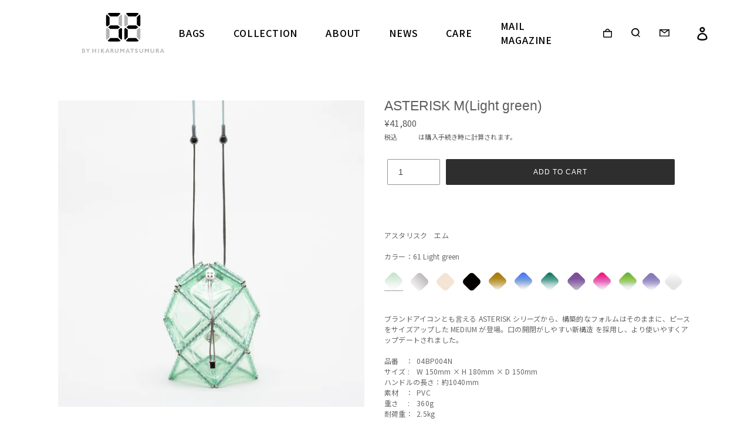

--- FILE ---
content_type: text/html; charset=utf-8
request_url: https://52byhikarumatsumura.com/products/asterisk-mediumlight-green-1
body_size: 43133
content:
<!doctype html>
<html class="no-js" lang="ja" >
<head>




  <meta charset="utf-8">
  <meta http-equiv="X-UA-Compatible" content="IE=edge,chrome=1">
  <meta name="viewport" content="width=device-width,initial-scale=1">
  <meta name="theme-color" content="#ffffff">
  <link rel="canonical" href="https://52byhikarumatsumura.com/products/asterisk-mediumlight-green-1">

  <!-- Google Tag Manager -->
  <script>(function(w,d,s,l,i){w[l]=w[l]||[];w[l].push({'gtm.start':
  new Date().getTime(),event:'gtm.js'});var f=d.getElementsByTagName(s)[0],
  j=d.createElement(s),dl=l!='dataLayer'?'&l='+l:'';j.async=true;j.src=
  'https://www.googletagmanager.com/gtm.js?id='+i+dl;f.parentNode.insertBefore(j,f);
  })(window,document,'script','dataLayer','GTM-WSQ8WBCB');</script>
  <!-- End Google Tag Manager -->

  <!-- 241224追加 -->
  <!-- Google Tag Manager -->
  <script>(function(w,d,s,l,i){w[l]=w[l]||[];w[l].push({'gtm.start':
  new Date().getTime(),event:'gtm.js'});var f=d.getElementsByTagName(s)[0],
  j=d.createElement(s),dl=l!='dataLayer'?'&l='+l:'';j.async=true;j.src=
  'https://www.googletagmanager.com/gtm.js?id='+i+dl;f.parentNode.insertBefore(j,f);
  })(window,document,'script','dataLayer','GTM-5V53PFKT');</script>
  <!-- End Google Tag Manager --><link rel="shortcut icon" href="//52byhikarumatsumura.com/cdn/shop/files/favicon_32x32.png?v=1633057109" type="image/png"><title>ASTERISK M(Light green)
&ndash; 52 BY HIKARUMATSUMURA</title><meta name="description" content="  アスタリスク　エムカラー：61 Light green　　　　　        　　      ブランドアイコンとも言える ASTERISK シリーズから、構築的なフォルムはそのままに、ピースをサイズアップした MEDIUM が登場。口の開閉がしやすい新構造 を採用し、より使いやすくアップデートされました。品番　：  04BP004Nサイズ :　W 150mm × H 180mm × D 150mm ハンドルの長さ：約1040mm素材　：  PVC重さ　 :　360g耐荷重：  2.5kg 別売のショートハンドルに付け替えて、ハンドバッグとしても楽しめます。 Gift box for ASTERISK Medium ※商品の返品"><!-- /snippets/social-meta-tags.liquid -->




<meta property="og:site_name" content="52 BY HIKARUMATSUMURA">
<meta property="og:url" content="https://52byhikarumatsumura.com/products/asterisk-mediumlight-green-1">
<meta property="og:title" content="ASTERISK M(Light green)">
<meta property="og:type" content="product">
<meta property="og:description" content="  アスタリスク　エムカラー：61 Light green　　　　　        　　      ブランドアイコンとも言える ASTERISK シリーズから、構築的なフォルムはそのままに、ピースをサイズアップした MEDIUM が登場。口の開閉がしやすい新構造 を採用し、より使いやすくアップデートされました。品番　：  04BP004Nサイズ :　W 150mm × H 180mm × D 150mm ハンドルの長さ：約1040mm素材　：  PVC重さ　 :　360g耐荷重：  2.5kg 別売のショートハンドルに付け替えて、ハンドバッグとしても楽しめます。 Gift box for ASTERISK Medium ※商品の返品">

  <meta property="og:price:amount" content="41,800">
  <meta property="og:price:currency" content="JPY">

<meta property="og:image" content="http://52byhikarumatsumura.com/cdn/shop/products/A_M_Up_Lgreen_1200x1200.jpg?v=1599105204"><meta property="og:image" content="http://52byhikarumatsumura.com/cdn/shop/products/A_M_Lgreen_1200x1200.jpg?v=1598494141"><meta property="og:image" content="http://52byhikarumatsumura.com/cdn/shop/products/A_M_Side_Lgreen_1200x1200.jpg?v=1598532926">
<meta property="og:image:secure_url" content="https://52byhikarumatsumura.com/cdn/shop/products/A_M_Up_Lgreen_1200x1200.jpg?v=1599105204"><meta property="og:image:secure_url" content="https://52byhikarumatsumura.com/cdn/shop/products/A_M_Lgreen_1200x1200.jpg?v=1598494141"><meta property="og:image:secure_url" content="https://52byhikarumatsumura.com/cdn/shop/products/A_M_Side_Lgreen_1200x1200.jpg?v=1598532926">


<meta name="twitter:card" content="summary_large_image">
<meta name="twitter:title" content="ASTERISK M(Light green)">
<meta name="twitter:description" content="  アスタリスク　エムカラー：61 Light green　　　　　        　　      ブランドアイコンとも言える ASTERISK シリーズから、構築的なフォルムはそのままに、ピースをサイズアップした MEDIUM が登場。口の開閉がしやすい新構造 を採用し、より使いやすくアップデートされました。品番　：  04BP004Nサイズ :　W 150mm × H 180mm × D 150mm ハンドルの長さ：約1040mm素材　：  PVC重さ　 :　360g耐荷重：  2.5kg 別売のショートハンドルに付け替えて、ハンドバッグとしても楽しめます。 Gift box for ASTERISK Medium ※商品の返品">


    <link rel="preconnect" href="https://fonts.googleapis.com">
    <link rel="preconnect" href="https://fonts.gstatic.com" crossorigin>
    <link href="https://fonts.googleapis.com/css2?family=Noto+Sans+JP:wght@300;400;500;600&display=swap" rel="stylesheet">

    <link href="//52byhikarumatsumura.com/cdn/shop/t/27/assets/theme.scss.css?v=111124905903114119161759279237" rel="stylesheet" type="text/css" media="all" />
    <link href="//52byhikarumatsumura.com/cdn/shop/t/27/assets/style_pc.css?v=115877302174517527531637500988" rel="stylesheet" type="text/css" media="all" />
    <link href="//52byhikarumatsumura.com/cdn/shop/t/27/assets/style_sp.css?v=44538692259708930841637500989" rel="stylesheet" type="text/css" media="all" />
    <link href="//52byhikarumatsumura.com/cdn/shop/t/27/assets/vendor.bundle.css?v=95001651791587400211637501096" rel="stylesheet" type="text/css" media="all" />
    <link href="//52byhikarumatsumura.com/cdn/shop/t/27/assets/common.bundle.css?v=126917132062545623671702979319" rel="stylesheet" type="text/css" media="all" />
    <link rel="stylesheet" href="https://cdn.jsdelivr.net/npm/@splidejs/splide@4.1.4/dist/css/splide.min.css">
  <script>
    var theme = {
      strings: {
        addToCart: "Add to cart ",
        soldOut: "SOLD OUT",
        unavailable: "お取り扱いできません",
        regularPrice: "通常価格",
        sale: "セール",
        showMore: "表示を増やす",
        showLess: "表示を減らす",
        addressError: "住所を調べる際にエラーが発生しました",
        addressNoResults: "その住所は見つかりませんでした",
        addressQueryLimit: "Google APIの使用量の制限を超えました。\u003ca href=\"https:\/\/developers.google.com\/maps\/premium\/usage-limits\"\u003eプレミアムプラン\u003c\/a\u003eへのアップグレードをご検討ください。",
        authError: "あなたのGoogle Mapsのアカウント認証で問題が発生しました。",
        newWindow: "新しいウィンドウで開く",
        external: "外部のウェブサイトに移動します。",
        newWindowExternal: "外部のウェブサイトを新しいウィンドウで開く"
      },
      moneyFormat: "¥{{amount_no_decimals}}"
    }

    document.documentElement.className = document.documentElement.className.replace('no-js', 'js');
  </script><script src="//52byhikarumatsumura.com/cdn/shop/t/27/assets/lazysizes.js?v=68441465964607740661637500979" async="async"></script>
    <script src="//52byhikarumatsumura.com/cdn/shop/t/27/assets/vendor.js?v=12001839194546984181637500993" defer="defer"></script>
    <script src="//52byhikarumatsumura.com/cdn/shop/t/27/assets/theme.js?v=104360190432561690491639155008" defer="defer"></script>
    <script src="//52byhikarumatsumura.com/cdn/shop/t/27/assets/vendor.bundle.js?v=94698148385141616621702979319" defer="defer"></script>
    <script src="//52byhikarumatsumura.com/cdn/shop/t/27/assets/common.bundle.js?v=182000248692272240271702979319" defer="defer"></script>
    <script src="https://cdn.jsdelivr.net/npm/@splidejs/splide@4.1.4/dist/js/splide.min.js" defer></script>

    <script>window.performance && window.performance.mark && window.performance.mark('shopify.content_for_header.start');</script><meta id="shopify-digital-wallet" name="shopify-digital-wallet" content="/2901016622/digital_wallets/dialog">
<meta name="shopify-checkout-api-token" content="4b499d74ed980d3432bd949a1ac02423">
<meta id="in-context-paypal-metadata" data-shop-id="2901016622" data-venmo-supported="false" data-environment="production" data-locale="ja_JP" data-paypal-v4="true" data-currency="JPY">
<link rel="alternate" hreflang="x-default" href="https://52byhikarumatsumura.com/products/asterisk-mediumlight-green-1">
<link rel="alternate" hreflang="ja" href="https://52byhikarumatsumura.com/products/asterisk-mediumlight-green-1">
<link rel="alternate" hreflang="en" href="https://52byhikarumatsumura.com/en/products/asterisk-mediumlight-green-1">
<link rel="alternate" type="application/json+oembed" href="https://52byhikarumatsumura.com/products/asterisk-mediumlight-green-1.oembed">
<script async="async" src="/checkouts/internal/preloads.js?locale=ja-JP"></script>
<link rel="preconnect" href="https://shop.app" crossorigin="anonymous">
<script async="async" src="https://shop.app/checkouts/internal/preloads.js?locale=ja-JP&shop_id=2901016622" crossorigin="anonymous"></script>
<script id="apple-pay-shop-capabilities" type="application/json">{"shopId":2901016622,"countryCode":"JP","currencyCode":"JPY","merchantCapabilities":["supports3DS"],"merchantId":"gid:\/\/shopify\/Shop\/2901016622","merchantName":"52 BY HIKARUMATSUMURA","requiredBillingContactFields":["postalAddress","email","phone"],"requiredShippingContactFields":["postalAddress","email","phone"],"shippingType":"shipping","supportedNetworks":["visa","masterCard","amex","jcb","discover"],"total":{"type":"pending","label":"52 BY HIKARUMATSUMURA","amount":"1.00"},"shopifyPaymentsEnabled":true,"supportsSubscriptions":true}</script>
<script id="shopify-features" type="application/json">{"accessToken":"4b499d74ed980d3432bd949a1ac02423","betas":["rich-media-storefront-analytics"],"domain":"52byhikarumatsumura.com","predictiveSearch":false,"shopId":2901016622,"locale":"ja"}</script>
<script>var Shopify = Shopify || {};
Shopify.shop = "52d-l-store.myshopify.com";
Shopify.locale = "ja";
Shopify.currency = {"active":"JPY","rate":"1.0"};
Shopify.country = "JP";
Shopify.theme = {"name":"Master","id":120861229121,"schema_name":"Debut","schema_version":"11.2.4","theme_store_id":796,"role":"main"};
Shopify.theme.handle = "null";
Shopify.theme.style = {"id":null,"handle":null};
Shopify.cdnHost = "52byhikarumatsumura.com/cdn";
Shopify.routes = Shopify.routes || {};
Shopify.routes.root = "/";</script>
<script type="module">!function(o){(o.Shopify=o.Shopify||{}).modules=!0}(window);</script>
<script>!function(o){function n(){var o=[];function n(){o.push(Array.prototype.slice.apply(arguments))}return n.q=o,n}var t=o.Shopify=o.Shopify||{};t.loadFeatures=n(),t.autoloadFeatures=n()}(window);</script>
<script>
  window.ShopifyPay = window.ShopifyPay || {};
  window.ShopifyPay.apiHost = "shop.app\/pay";
  window.ShopifyPay.redirectState = null;
</script>
<script id="shop-js-analytics" type="application/json">{"pageType":"product"}</script>
<script defer="defer" async type="module" src="//52byhikarumatsumura.com/cdn/shopifycloud/shop-js/modules/v2/client.init-shop-cart-sync_PyU3Cxph.ja.esm.js"></script>
<script defer="defer" async type="module" src="//52byhikarumatsumura.com/cdn/shopifycloud/shop-js/modules/v2/chunk.common_3XpQ5sgE.esm.js"></script>
<script type="module">
  await import("//52byhikarumatsumura.com/cdn/shopifycloud/shop-js/modules/v2/client.init-shop-cart-sync_PyU3Cxph.ja.esm.js");
await import("//52byhikarumatsumura.com/cdn/shopifycloud/shop-js/modules/v2/chunk.common_3XpQ5sgE.esm.js");

  window.Shopify.SignInWithShop?.initShopCartSync?.({"fedCMEnabled":true,"windoidEnabled":true});

</script>
<script>
  window.Shopify = window.Shopify || {};
  if (!window.Shopify.featureAssets) window.Shopify.featureAssets = {};
  window.Shopify.featureAssets['shop-js'] = {"shop-cart-sync":["modules/v2/client.shop-cart-sync_iBe2HkXL.ja.esm.js","modules/v2/chunk.common_3XpQ5sgE.esm.js"],"init-fed-cm":["modules/v2/client.init-fed-cm_4nT_o4d8.ja.esm.js","modules/v2/chunk.common_3XpQ5sgE.esm.js"],"init-windoid":["modules/v2/client.init-windoid_qVCuPx85.ja.esm.js","modules/v2/chunk.common_3XpQ5sgE.esm.js"],"init-shop-email-lookup-coordinator":["modules/v2/client.init-shop-email-lookup-coordinator_CoiRXg_f.ja.esm.js","modules/v2/chunk.common_3XpQ5sgE.esm.js"],"shop-cash-offers":["modules/v2/client.shop-cash-offers_xgnxIoYx.ja.esm.js","modules/v2/chunk.common_3XpQ5sgE.esm.js","modules/v2/chunk.modal_CDmZwZ67.esm.js"],"shop-button":["modules/v2/client.shop-button_D-AUf6XJ.ja.esm.js","modules/v2/chunk.common_3XpQ5sgE.esm.js"],"shop-toast-manager":["modules/v2/client.shop-toast-manager_2q6-qtse.ja.esm.js","modules/v2/chunk.common_3XpQ5sgE.esm.js"],"avatar":["modules/v2/client.avatar_BTnouDA3.ja.esm.js"],"pay-button":["modules/v2/client.pay-button_DUSCSBhc.ja.esm.js","modules/v2/chunk.common_3XpQ5sgE.esm.js"],"init-shop-cart-sync":["modules/v2/client.init-shop-cart-sync_PyU3Cxph.ja.esm.js","modules/v2/chunk.common_3XpQ5sgE.esm.js"],"shop-login-button":["modules/v2/client.shop-login-button_jJCllpG3.ja.esm.js","modules/v2/chunk.common_3XpQ5sgE.esm.js","modules/v2/chunk.modal_CDmZwZ67.esm.js"],"init-customer-accounts-sign-up":["modules/v2/client.init-customer-accounts-sign-up_C8nXD2V_.ja.esm.js","modules/v2/client.shop-login-button_jJCllpG3.ja.esm.js","modules/v2/chunk.common_3XpQ5sgE.esm.js","modules/v2/chunk.modal_CDmZwZ67.esm.js"],"init-shop-for-new-customer-accounts":["modules/v2/client.init-shop-for-new-customer-accounts_CQaxpM10.ja.esm.js","modules/v2/client.shop-login-button_jJCllpG3.ja.esm.js","modules/v2/chunk.common_3XpQ5sgE.esm.js","modules/v2/chunk.modal_CDmZwZ67.esm.js"],"init-customer-accounts":["modules/v2/client.init-customer-accounts_DjqcXQGc.ja.esm.js","modules/v2/client.shop-login-button_jJCllpG3.ja.esm.js","modules/v2/chunk.common_3XpQ5sgE.esm.js","modules/v2/chunk.modal_CDmZwZ67.esm.js"],"shop-follow-button":["modules/v2/client.shop-follow-button_Cpw2kC42.ja.esm.js","modules/v2/chunk.common_3XpQ5sgE.esm.js","modules/v2/chunk.modal_CDmZwZ67.esm.js"],"checkout-modal":["modules/v2/client.checkout-modal_eFi38ufj.ja.esm.js","modules/v2/chunk.common_3XpQ5sgE.esm.js","modules/v2/chunk.modal_CDmZwZ67.esm.js"],"lead-capture":["modules/v2/client.lead-capture_jzvKcH9L.ja.esm.js","modules/v2/chunk.common_3XpQ5sgE.esm.js","modules/v2/chunk.modal_CDmZwZ67.esm.js"],"shop-login":["modules/v2/client.shop-login_C-CHoYGE.ja.esm.js","modules/v2/chunk.common_3XpQ5sgE.esm.js","modules/v2/chunk.modal_CDmZwZ67.esm.js"],"payment-terms":["modules/v2/client.payment-terms_cWctAF1p.ja.esm.js","modules/v2/chunk.common_3XpQ5sgE.esm.js","modules/v2/chunk.modal_CDmZwZ67.esm.js"]};
</script>
<script>(function() {
  var isLoaded = false;
  function asyncLoad() {
    if (isLoaded) return;
    isLoaded = true;
    var urls = ["\/\/code.tidio.co\/44xpvimsggk5ywwc9mkkwew5xr6iz5zj.js?shop=52d-l-store.myshopify.com","\/\/52d-l-store.bookthatapp.com\/javascripts\/bta.js?shop=52d-l-store.myshopify.com","\/\/cdn.shopify.com\/proxy\/e1b64072672753f42ee47ab688a374cc43169bdaaafdfd0b272a1128e6940148\/52d-l-store.bookthatapp.com\/javascripts\/bta-installed.js?shop=52d-l-store.myshopify.com\u0026sp-cache-control=cHVibGljLCBtYXgtYWdlPTkwMA"];
    for (var i = 0; i < urls.length; i++) {
      var s = document.createElement('script');
      s.type = 'text/javascript';
      s.async = true;
      s.src = urls[i];
      var x = document.getElementsByTagName('script')[0];
      x.parentNode.insertBefore(s, x);
    }
  };
  if(window.attachEvent) {
    window.attachEvent('onload', asyncLoad);
  } else {
    window.addEventListener('load', asyncLoad, false);
  }
})();</script>
<script id="__st">var __st={"a":2901016622,"offset":32400,"reqid":"e47e3cfa-46b0-4286-bed9-99087d7ae4b1-1768934260","pageurl":"52byhikarumatsumura.com\/products\/asterisk-mediumlight-green-1","u":"92700ba2192e","p":"product","rtyp":"product","rid":4572915597377};</script>
<script>window.ShopifyPaypalV4VisibilityTracking = true;</script>
<script id="captcha-bootstrap">!function(){'use strict';const t='contact',e='account',n='new_comment',o=[[t,t],['blogs',n],['comments',n],[t,'customer']],c=[[e,'customer_login'],[e,'guest_login'],[e,'recover_customer_password'],[e,'create_customer']],r=t=>t.map((([t,e])=>`form[action*='/${t}']:not([data-nocaptcha='true']) input[name='form_type'][value='${e}']`)).join(','),a=t=>()=>t?[...document.querySelectorAll(t)].map((t=>t.form)):[];function s(){const t=[...o],e=r(t);return a(e)}const i='password',u='form_key',d=['recaptcha-v3-token','g-recaptcha-response','h-captcha-response',i],f=()=>{try{return window.sessionStorage}catch{return}},m='__shopify_v',_=t=>t.elements[u];function p(t,e,n=!1){try{const o=window.sessionStorage,c=JSON.parse(o.getItem(e)),{data:r}=function(t){const{data:e,action:n}=t;return t[m]||n?{data:e,action:n}:{data:t,action:n}}(c);for(const[e,n]of Object.entries(r))t.elements[e]&&(t.elements[e].value=n);n&&o.removeItem(e)}catch(o){console.error('form repopulation failed',{error:o})}}const l='form_type',E='cptcha';function T(t){t.dataset[E]=!0}const w=window,h=w.document,L='Shopify',v='ce_forms',y='captcha';let A=!1;((t,e)=>{const n=(g='f06e6c50-85a8-45c8-87d0-21a2b65856fe',I='https://cdn.shopify.com/shopifycloud/storefront-forms-hcaptcha/ce_storefront_forms_captcha_hcaptcha.v1.5.2.iife.js',D={infoText:'hCaptchaによる保護',privacyText:'プライバシー',termsText:'利用規約'},(t,e,n)=>{const o=w[L][v],c=o.bindForm;if(c)return c(t,g,e,D).then(n);var r;o.q.push([[t,g,e,D],n]),r=I,A||(h.body.append(Object.assign(h.createElement('script'),{id:'captcha-provider',async:!0,src:r})),A=!0)});var g,I,D;w[L]=w[L]||{},w[L][v]=w[L][v]||{},w[L][v].q=[],w[L][y]=w[L][y]||{},w[L][y].protect=function(t,e){n(t,void 0,e),T(t)},Object.freeze(w[L][y]),function(t,e,n,w,h,L){const[v,y,A,g]=function(t,e,n){const i=e?o:[],u=t?c:[],d=[...i,...u],f=r(d),m=r(i),_=r(d.filter((([t,e])=>n.includes(e))));return[a(f),a(m),a(_),s()]}(w,h,L),I=t=>{const e=t.target;return e instanceof HTMLFormElement?e:e&&e.form},D=t=>v().includes(t);t.addEventListener('submit',(t=>{const e=I(t);if(!e)return;const n=D(e)&&!e.dataset.hcaptchaBound&&!e.dataset.recaptchaBound,o=_(e),c=g().includes(e)&&(!o||!o.value);(n||c)&&t.preventDefault(),c&&!n&&(function(t){try{if(!f())return;!function(t){const e=f();if(!e)return;const n=_(t);if(!n)return;const o=n.value;o&&e.removeItem(o)}(t);const e=Array.from(Array(32),(()=>Math.random().toString(36)[2])).join('');!function(t,e){_(t)||t.append(Object.assign(document.createElement('input'),{type:'hidden',name:u})),t.elements[u].value=e}(t,e),function(t,e){const n=f();if(!n)return;const o=[...t.querySelectorAll(`input[type='${i}']`)].map((({name:t})=>t)),c=[...d,...o],r={};for(const[a,s]of new FormData(t).entries())c.includes(a)||(r[a]=s);n.setItem(e,JSON.stringify({[m]:1,action:t.action,data:r}))}(t,e)}catch(e){console.error('failed to persist form',e)}}(e),e.submit())}));const S=(t,e)=>{t&&!t.dataset[E]&&(n(t,e.some((e=>e===t))),T(t))};for(const o of['focusin','change'])t.addEventListener(o,(t=>{const e=I(t);D(e)&&S(e,y())}));const B=e.get('form_key'),M=e.get(l),P=B&&M;t.addEventListener('DOMContentLoaded',(()=>{const t=y();if(P)for(const e of t)e.elements[l].value===M&&p(e,B);[...new Set([...A(),...v().filter((t=>'true'===t.dataset.shopifyCaptcha))])].forEach((e=>S(e,t)))}))}(h,new URLSearchParams(w.location.search),n,t,e,['guest_login'])})(!0,!0)}();</script>
<script integrity="sha256-4kQ18oKyAcykRKYeNunJcIwy7WH5gtpwJnB7kiuLZ1E=" data-source-attribution="shopify.loadfeatures" defer="defer" src="//52byhikarumatsumura.com/cdn/shopifycloud/storefront/assets/storefront/load_feature-a0a9edcb.js" crossorigin="anonymous"></script>
<script crossorigin="anonymous" defer="defer" src="//52byhikarumatsumura.com/cdn/shopifycloud/storefront/assets/shopify_pay/storefront-65b4c6d7.js?v=20250812"></script>
<script data-source-attribution="shopify.dynamic_checkout.dynamic.init">var Shopify=Shopify||{};Shopify.PaymentButton=Shopify.PaymentButton||{isStorefrontPortableWallets:!0,init:function(){window.Shopify.PaymentButton.init=function(){};var t=document.createElement("script");t.src="https://52byhikarumatsumura.com/cdn/shopifycloud/portable-wallets/latest/portable-wallets.ja.js",t.type="module",document.head.appendChild(t)}};
</script>
<script data-source-attribution="shopify.dynamic_checkout.buyer_consent">
  function portableWalletsHideBuyerConsent(e){var t=document.getElementById("shopify-buyer-consent"),n=document.getElementById("shopify-subscription-policy-button");t&&n&&(t.classList.add("hidden"),t.setAttribute("aria-hidden","true"),n.removeEventListener("click",e))}function portableWalletsShowBuyerConsent(e){var t=document.getElementById("shopify-buyer-consent"),n=document.getElementById("shopify-subscription-policy-button");t&&n&&(t.classList.remove("hidden"),t.removeAttribute("aria-hidden"),n.addEventListener("click",e))}window.Shopify?.PaymentButton&&(window.Shopify.PaymentButton.hideBuyerConsent=portableWalletsHideBuyerConsent,window.Shopify.PaymentButton.showBuyerConsent=portableWalletsShowBuyerConsent);
</script>
<script data-source-attribution="shopify.dynamic_checkout.cart.bootstrap">document.addEventListener("DOMContentLoaded",(function(){function t(){return document.querySelector("shopify-accelerated-checkout-cart, shopify-accelerated-checkout")}if(t())Shopify.PaymentButton.init();else{new MutationObserver((function(e,n){t()&&(Shopify.PaymentButton.init(),n.disconnect())})).observe(document.body,{childList:!0,subtree:!0})}}));
</script>
<link id="shopify-accelerated-checkout-styles" rel="stylesheet" media="screen" href="https://52byhikarumatsumura.com/cdn/shopifycloud/portable-wallets/latest/accelerated-checkout-backwards-compat.css" crossorigin="anonymous">
<style id="shopify-accelerated-checkout-cart">
        #shopify-buyer-consent {
  margin-top: 1em;
  display: inline-block;
  width: 100%;
}

#shopify-buyer-consent.hidden {
  display: none;
}

#shopify-subscription-policy-button {
  background: none;
  border: none;
  padding: 0;
  text-decoration: underline;
  font-size: inherit;
  cursor: pointer;
}

#shopify-subscription-policy-button::before {
  box-shadow: none;
}

      </style>

<script>window.performance && window.performance.mark && window.performance.mark('shopify.content_for_header.end');</script>
<script src="//52byhikarumatsumura.com/cdn/shop/t/27/assets/product.bundle.js?v=20877232628199141141638693565" defer="defer"></script>
        <link href="//52byhikarumatsumura.com/cdn/shop/t/27/assets/product.bundle.css?v=162772367498613879041642950433" rel="stylesheet" type="text/css" media="all" />
<div id="shopify-section-filter-menu-settings" class="shopify-section">




</div>
    
    <!-- hasigo_pre_order -->

<!-- /hasigo_pre_order -->




  <script>var bondVariantIds = [], productConfig = {}, productMetafields;productMetafields = '';if (productMetafields !== '') {
        productConfig = JSON.parse('{"' + decodeURI(productMetafields).replace(/"/g, '\\"').replace(/&/g, '","').replace(/=/g,'":"') + '"}');
      }

    window.BtaConfig = {
      account: '52d-l-store',
      bondVariantIds: bondVariantIds,
      settings: JSON.parse('{"dateFormat":"MM/DD/YYYY","domain":"52byhikarumatsumura.com","env":"production","path_prefix":"/apps/bookthatapp","should_load":true,"widget_enabled_list":["reservation","appt"],"widget_on_every_page":true,"widgets_mode":{}}' || '{}'),
       'product': productConfig,
      cart: {"note":null,"attributes":{},"original_total_price":0,"total_price":0,"total_discount":0,"total_weight":0.0,"item_count":0,"items":[],"requires_shipping":false,"currency":"JPY","items_subtotal_price":0,"cart_level_discount_applications":[],"checkout_charge_amount":0},
      version: '1.5'
    }
</script>
  <script src="//52byhikarumatsumura.com/cdn/shop/t/27/assets/bta-widgets-bootstrap.min.js?v=19779015373317819461668688345" type="text/javascript"></script>



<!-- BEGIN app block: shopify://apps/pagefly-page-builder/blocks/app-embed/83e179f7-59a0-4589-8c66-c0dddf959200 -->

<!-- BEGIN app snippet: pagefly-cro-ab-testing-main -->







<script>
  ;(function () {
    const url = new URL(window.location)
    const viewParam = url.searchParams.get('view')
    if (viewParam && viewParam.includes('variant-pf-')) {
      url.searchParams.set('pf_v', viewParam)
      url.searchParams.delete('view')
      window.history.replaceState({}, '', url)
    }
  })()
</script>



<script type='module'>
  
  window.PAGEFLY_CRO = window.PAGEFLY_CRO || {}

  window.PAGEFLY_CRO['data_debug'] = {
    original_template_suffix: "all_products",
    allow_ab_test: false,
    ab_test_start_time: 0,
    ab_test_end_time: 0,
    today_date_time: 1768934261000,
  }
  window.PAGEFLY_CRO['GA4'] = { enabled: false}
</script>

<!-- END app snippet -->








  <script src='https://cdn.shopify.com/extensions/019bb4f9-aed6-78a3-be91-e9d44663e6bf/pagefly-page-builder-215/assets/pagefly-helper.js' defer='defer'></script>

  <script src='https://cdn.shopify.com/extensions/019bb4f9-aed6-78a3-be91-e9d44663e6bf/pagefly-page-builder-215/assets/pagefly-general-helper.js' defer='defer'></script>

  <script src='https://cdn.shopify.com/extensions/019bb4f9-aed6-78a3-be91-e9d44663e6bf/pagefly-page-builder-215/assets/pagefly-snap-slider.js' defer='defer'></script>

  <script src='https://cdn.shopify.com/extensions/019bb4f9-aed6-78a3-be91-e9d44663e6bf/pagefly-page-builder-215/assets/pagefly-slideshow-v3.js' defer='defer'></script>

  <script src='https://cdn.shopify.com/extensions/019bb4f9-aed6-78a3-be91-e9d44663e6bf/pagefly-page-builder-215/assets/pagefly-slideshow-v4.js' defer='defer'></script>

  <script src='https://cdn.shopify.com/extensions/019bb4f9-aed6-78a3-be91-e9d44663e6bf/pagefly-page-builder-215/assets/pagefly-glider.js' defer='defer'></script>

  <script src='https://cdn.shopify.com/extensions/019bb4f9-aed6-78a3-be91-e9d44663e6bf/pagefly-page-builder-215/assets/pagefly-slideshow-v1-v2.js' defer='defer'></script>

  <script src='https://cdn.shopify.com/extensions/019bb4f9-aed6-78a3-be91-e9d44663e6bf/pagefly-page-builder-215/assets/pagefly-product-media.js' defer='defer'></script>

  <script src='https://cdn.shopify.com/extensions/019bb4f9-aed6-78a3-be91-e9d44663e6bf/pagefly-page-builder-215/assets/pagefly-product.js' defer='defer'></script>


<script id='pagefly-helper-data' type='application/json'>
  {
    "page_optimization": {
      "assets_prefetching": false
    },
    "elements_asset_mapper": {
      "Accordion": "https://cdn.shopify.com/extensions/019bb4f9-aed6-78a3-be91-e9d44663e6bf/pagefly-page-builder-215/assets/pagefly-accordion.js",
      "Accordion3": "https://cdn.shopify.com/extensions/019bb4f9-aed6-78a3-be91-e9d44663e6bf/pagefly-page-builder-215/assets/pagefly-accordion3.js",
      "CountDown": "https://cdn.shopify.com/extensions/019bb4f9-aed6-78a3-be91-e9d44663e6bf/pagefly-page-builder-215/assets/pagefly-countdown.js",
      "GMap1": "https://cdn.shopify.com/extensions/019bb4f9-aed6-78a3-be91-e9d44663e6bf/pagefly-page-builder-215/assets/pagefly-gmap.js",
      "GMap2": "https://cdn.shopify.com/extensions/019bb4f9-aed6-78a3-be91-e9d44663e6bf/pagefly-page-builder-215/assets/pagefly-gmap.js",
      "GMapBasicV2": "https://cdn.shopify.com/extensions/019bb4f9-aed6-78a3-be91-e9d44663e6bf/pagefly-page-builder-215/assets/pagefly-gmap.js",
      "GMapAdvancedV2": "https://cdn.shopify.com/extensions/019bb4f9-aed6-78a3-be91-e9d44663e6bf/pagefly-page-builder-215/assets/pagefly-gmap.js",
      "HTML.Video": "https://cdn.shopify.com/extensions/019bb4f9-aed6-78a3-be91-e9d44663e6bf/pagefly-page-builder-215/assets/pagefly-htmlvideo.js",
      "HTML.Video2": "https://cdn.shopify.com/extensions/019bb4f9-aed6-78a3-be91-e9d44663e6bf/pagefly-page-builder-215/assets/pagefly-htmlvideo2.js",
      "HTML.Video3": "https://cdn.shopify.com/extensions/019bb4f9-aed6-78a3-be91-e9d44663e6bf/pagefly-page-builder-215/assets/pagefly-htmlvideo2.js",
      "BackgroundVideo": "https://cdn.shopify.com/extensions/019bb4f9-aed6-78a3-be91-e9d44663e6bf/pagefly-page-builder-215/assets/pagefly-htmlvideo2.js",
      "Instagram": "https://cdn.shopify.com/extensions/019bb4f9-aed6-78a3-be91-e9d44663e6bf/pagefly-page-builder-215/assets/pagefly-instagram.js",
      "Instagram2": "https://cdn.shopify.com/extensions/019bb4f9-aed6-78a3-be91-e9d44663e6bf/pagefly-page-builder-215/assets/pagefly-instagram.js",
      "Insta3": "https://cdn.shopify.com/extensions/019bb4f9-aed6-78a3-be91-e9d44663e6bf/pagefly-page-builder-215/assets/pagefly-instagram3.js",
      "Tabs": "https://cdn.shopify.com/extensions/019bb4f9-aed6-78a3-be91-e9d44663e6bf/pagefly-page-builder-215/assets/pagefly-tab.js",
      "Tabs3": "https://cdn.shopify.com/extensions/019bb4f9-aed6-78a3-be91-e9d44663e6bf/pagefly-page-builder-215/assets/pagefly-tab3.js",
      "ProductBox": "https://cdn.shopify.com/extensions/019bb4f9-aed6-78a3-be91-e9d44663e6bf/pagefly-page-builder-215/assets/pagefly-cart.js",
      "FBPageBox2": "https://cdn.shopify.com/extensions/019bb4f9-aed6-78a3-be91-e9d44663e6bf/pagefly-page-builder-215/assets/pagefly-facebook.js",
      "FBLikeButton2": "https://cdn.shopify.com/extensions/019bb4f9-aed6-78a3-be91-e9d44663e6bf/pagefly-page-builder-215/assets/pagefly-facebook.js",
      "TwitterFeed2": "https://cdn.shopify.com/extensions/019bb4f9-aed6-78a3-be91-e9d44663e6bf/pagefly-page-builder-215/assets/pagefly-twitter.js",
      "Paragraph4": "https://cdn.shopify.com/extensions/019bb4f9-aed6-78a3-be91-e9d44663e6bf/pagefly-page-builder-215/assets/pagefly-paragraph4.js",

      "AliReviews": "https://cdn.shopify.com/extensions/019bb4f9-aed6-78a3-be91-e9d44663e6bf/pagefly-page-builder-215/assets/pagefly-3rd-elements.js",
      "BackInStock": "https://cdn.shopify.com/extensions/019bb4f9-aed6-78a3-be91-e9d44663e6bf/pagefly-page-builder-215/assets/pagefly-3rd-elements.js",
      "GloboBackInStock": "https://cdn.shopify.com/extensions/019bb4f9-aed6-78a3-be91-e9d44663e6bf/pagefly-page-builder-215/assets/pagefly-3rd-elements.js",
      "GrowaveWishlist": "https://cdn.shopify.com/extensions/019bb4f9-aed6-78a3-be91-e9d44663e6bf/pagefly-page-builder-215/assets/pagefly-3rd-elements.js",
      "InfiniteOptionsShopPad": "https://cdn.shopify.com/extensions/019bb4f9-aed6-78a3-be91-e9d44663e6bf/pagefly-page-builder-215/assets/pagefly-3rd-elements.js",
      "InkybayProductPersonalizer": "https://cdn.shopify.com/extensions/019bb4f9-aed6-78a3-be91-e9d44663e6bf/pagefly-page-builder-215/assets/pagefly-3rd-elements.js",
      "LimeSpot": "https://cdn.shopify.com/extensions/019bb4f9-aed6-78a3-be91-e9d44663e6bf/pagefly-page-builder-215/assets/pagefly-3rd-elements.js",
      "Loox": "https://cdn.shopify.com/extensions/019bb4f9-aed6-78a3-be91-e9d44663e6bf/pagefly-page-builder-215/assets/pagefly-3rd-elements.js",
      "Opinew": "https://cdn.shopify.com/extensions/019bb4f9-aed6-78a3-be91-e9d44663e6bf/pagefly-page-builder-215/assets/pagefly-3rd-elements.js",
      "Powr": "https://cdn.shopify.com/extensions/019bb4f9-aed6-78a3-be91-e9d44663e6bf/pagefly-page-builder-215/assets/pagefly-3rd-elements.js",
      "ProductReviews": "https://cdn.shopify.com/extensions/019bb4f9-aed6-78a3-be91-e9d44663e6bf/pagefly-page-builder-215/assets/pagefly-3rd-elements.js",
      "PushOwl": "https://cdn.shopify.com/extensions/019bb4f9-aed6-78a3-be91-e9d44663e6bf/pagefly-page-builder-215/assets/pagefly-3rd-elements.js",
      "ReCharge": "https://cdn.shopify.com/extensions/019bb4f9-aed6-78a3-be91-e9d44663e6bf/pagefly-page-builder-215/assets/pagefly-3rd-elements.js",
      "Rivyo": "https://cdn.shopify.com/extensions/019bb4f9-aed6-78a3-be91-e9d44663e6bf/pagefly-page-builder-215/assets/pagefly-3rd-elements.js",
      "TrackingMore": "https://cdn.shopify.com/extensions/019bb4f9-aed6-78a3-be91-e9d44663e6bf/pagefly-page-builder-215/assets/pagefly-3rd-elements.js",
      "Vitals": "https://cdn.shopify.com/extensions/019bb4f9-aed6-78a3-be91-e9d44663e6bf/pagefly-page-builder-215/assets/pagefly-3rd-elements.js",
      "Wiser": "https://cdn.shopify.com/extensions/019bb4f9-aed6-78a3-be91-e9d44663e6bf/pagefly-page-builder-215/assets/pagefly-3rd-elements.js"
    },
    "custom_elements_mapper": {
      "pf-click-action-element": "https://cdn.shopify.com/extensions/019bb4f9-aed6-78a3-be91-e9d44663e6bf/pagefly-page-builder-215/assets/pagefly-click-action-element.js",
      "pf-dialog-element": "https://cdn.shopify.com/extensions/019bb4f9-aed6-78a3-be91-e9d44663e6bf/pagefly-page-builder-215/assets/pagefly-dialog-element.js"
    }
  }
</script>


<!-- END app block --><link href="https://monorail-edge.shopifysvc.com" rel="dns-prefetch">
<script>(function(){if ("sendBeacon" in navigator && "performance" in window) {try {var session_token_from_headers = performance.getEntriesByType('navigation')[0].serverTiming.find(x => x.name == '_s').description;} catch {var session_token_from_headers = undefined;}var session_cookie_matches = document.cookie.match(/_shopify_s=([^;]*)/);var session_token_from_cookie = session_cookie_matches && session_cookie_matches.length === 2 ? session_cookie_matches[1] : "";var session_token = session_token_from_headers || session_token_from_cookie || "";function handle_abandonment_event(e) {var entries = performance.getEntries().filter(function(entry) {return /monorail-edge.shopifysvc.com/.test(entry.name);});if (!window.abandonment_tracked && entries.length === 0) {window.abandonment_tracked = true;var currentMs = Date.now();var navigation_start = performance.timing.navigationStart;var payload = {shop_id: 2901016622,url: window.location.href,navigation_start,duration: currentMs - navigation_start,session_token,page_type: "product"};window.navigator.sendBeacon("https://monorail-edge.shopifysvc.com/v1/produce", JSON.stringify({schema_id: "online_store_buyer_site_abandonment/1.1",payload: payload,metadata: {event_created_at_ms: currentMs,event_sent_at_ms: currentMs}}));}}window.addEventListener('pagehide', handle_abandonment_event);}}());</script>
<script id="web-pixels-manager-setup">(function e(e,d,r,n,o){if(void 0===o&&(o={}),!Boolean(null===(a=null===(i=window.Shopify)||void 0===i?void 0:i.analytics)||void 0===a?void 0:a.replayQueue)){var i,a;window.Shopify=window.Shopify||{};var t=window.Shopify;t.analytics=t.analytics||{};var s=t.analytics;s.replayQueue=[],s.publish=function(e,d,r){return s.replayQueue.push([e,d,r]),!0};try{self.performance.mark("wpm:start")}catch(e){}var l=function(){var e={modern:/Edge?\/(1{2}[4-9]|1[2-9]\d|[2-9]\d{2}|\d{4,})\.\d+(\.\d+|)|Firefox\/(1{2}[4-9]|1[2-9]\d|[2-9]\d{2}|\d{4,})\.\d+(\.\d+|)|Chrom(ium|e)\/(9{2}|\d{3,})\.\d+(\.\d+|)|(Maci|X1{2}).+ Version\/(15\.\d+|(1[6-9]|[2-9]\d|\d{3,})\.\d+)([,.]\d+|)( \(\w+\)|)( Mobile\/\w+|) Safari\/|Chrome.+OPR\/(9{2}|\d{3,})\.\d+\.\d+|(CPU[ +]OS|iPhone[ +]OS|CPU[ +]iPhone|CPU IPhone OS|CPU iPad OS)[ +]+(15[._]\d+|(1[6-9]|[2-9]\d|\d{3,})[._]\d+)([._]\d+|)|Android:?[ /-](13[3-9]|1[4-9]\d|[2-9]\d{2}|\d{4,})(\.\d+|)(\.\d+|)|Android.+Firefox\/(13[5-9]|1[4-9]\d|[2-9]\d{2}|\d{4,})\.\d+(\.\d+|)|Android.+Chrom(ium|e)\/(13[3-9]|1[4-9]\d|[2-9]\d{2}|\d{4,})\.\d+(\.\d+|)|SamsungBrowser\/([2-9]\d|\d{3,})\.\d+/,legacy:/Edge?\/(1[6-9]|[2-9]\d|\d{3,})\.\d+(\.\d+|)|Firefox\/(5[4-9]|[6-9]\d|\d{3,})\.\d+(\.\d+|)|Chrom(ium|e)\/(5[1-9]|[6-9]\d|\d{3,})\.\d+(\.\d+|)([\d.]+$|.*Safari\/(?![\d.]+ Edge\/[\d.]+$))|(Maci|X1{2}).+ Version\/(10\.\d+|(1[1-9]|[2-9]\d|\d{3,})\.\d+)([,.]\d+|)( \(\w+\)|)( Mobile\/\w+|) Safari\/|Chrome.+OPR\/(3[89]|[4-9]\d|\d{3,})\.\d+\.\d+|(CPU[ +]OS|iPhone[ +]OS|CPU[ +]iPhone|CPU IPhone OS|CPU iPad OS)[ +]+(10[._]\d+|(1[1-9]|[2-9]\d|\d{3,})[._]\d+)([._]\d+|)|Android:?[ /-](13[3-9]|1[4-9]\d|[2-9]\d{2}|\d{4,})(\.\d+|)(\.\d+|)|Mobile Safari.+OPR\/([89]\d|\d{3,})\.\d+\.\d+|Android.+Firefox\/(13[5-9]|1[4-9]\d|[2-9]\d{2}|\d{4,})\.\d+(\.\d+|)|Android.+Chrom(ium|e)\/(13[3-9]|1[4-9]\d|[2-9]\d{2}|\d{4,})\.\d+(\.\d+|)|Android.+(UC? ?Browser|UCWEB|U3)[ /]?(15\.([5-9]|\d{2,})|(1[6-9]|[2-9]\d|\d{3,})\.\d+)\.\d+|SamsungBrowser\/(5\.\d+|([6-9]|\d{2,})\.\d+)|Android.+MQ{2}Browser\/(14(\.(9|\d{2,})|)|(1[5-9]|[2-9]\d|\d{3,})(\.\d+|))(\.\d+|)|K[Aa][Ii]OS\/(3\.\d+|([4-9]|\d{2,})\.\d+)(\.\d+|)/},d=e.modern,r=e.legacy,n=navigator.userAgent;return n.match(d)?"modern":n.match(r)?"legacy":"unknown"}(),u="modern"===l?"modern":"legacy",c=(null!=n?n:{modern:"",legacy:""})[u],f=function(e){return[e.baseUrl,"/wpm","/b",e.hashVersion,"modern"===e.buildTarget?"m":"l",".js"].join("")}({baseUrl:d,hashVersion:r,buildTarget:u}),m=function(e){var d=e.version,r=e.bundleTarget,n=e.surface,o=e.pageUrl,i=e.monorailEndpoint;return{emit:function(e){var a=e.status,t=e.errorMsg,s=(new Date).getTime(),l=JSON.stringify({metadata:{event_sent_at_ms:s},events:[{schema_id:"web_pixels_manager_load/3.1",payload:{version:d,bundle_target:r,page_url:o,status:a,surface:n,error_msg:t},metadata:{event_created_at_ms:s}}]});if(!i)return console&&console.warn&&console.warn("[Web Pixels Manager] No Monorail endpoint provided, skipping logging."),!1;try{return self.navigator.sendBeacon.bind(self.navigator)(i,l)}catch(e){}var u=new XMLHttpRequest;try{return u.open("POST",i,!0),u.setRequestHeader("Content-Type","text/plain"),u.send(l),!0}catch(e){return console&&console.warn&&console.warn("[Web Pixels Manager] Got an unhandled error while logging to Monorail."),!1}}}}({version:r,bundleTarget:l,surface:e.surface,pageUrl:self.location.href,monorailEndpoint:e.monorailEndpoint});try{o.browserTarget=l,function(e){var d=e.src,r=e.async,n=void 0===r||r,o=e.onload,i=e.onerror,a=e.sri,t=e.scriptDataAttributes,s=void 0===t?{}:t,l=document.createElement("script"),u=document.querySelector("head"),c=document.querySelector("body");if(l.async=n,l.src=d,a&&(l.integrity=a,l.crossOrigin="anonymous"),s)for(var f in s)if(Object.prototype.hasOwnProperty.call(s,f))try{l.dataset[f]=s[f]}catch(e){}if(o&&l.addEventListener("load",o),i&&l.addEventListener("error",i),u)u.appendChild(l);else{if(!c)throw new Error("Did not find a head or body element to append the script");c.appendChild(l)}}({src:f,async:!0,onload:function(){if(!function(){var e,d;return Boolean(null===(d=null===(e=window.Shopify)||void 0===e?void 0:e.analytics)||void 0===d?void 0:d.initialized)}()){var d=window.webPixelsManager.init(e)||void 0;if(d){var r=window.Shopify.analytics;r.replayQueue.forEach((function(e){var r=e[0],n=e[1],o=e[2];d.publishCustomEvent(r,n,o)})),r.replayQueue=[],r.publish=d.publishCustomEvent,r.visitor=d.visitor,r.initialized=!0}}},onerror:function(){return m.emit({status:"failed",errorMsg:"".concat(f," has failed to load")})},sri:function(e){var d=/^sha384-[A-Za-z0-9+/=]+$/;return"string"==typeof e&&d.test(e)}(c)?c:"",scriptDataAttributes:o}),m.emit({status:"loading"})}catch(e){m.emit({status:"failed",errorMsg:(null==e?void 0:e.message)||"Unknown error"})}}})({shopId: 2901016622,storefrontBaseUrl: "https://52byhikarumatsumura.com",extensionsBaseUrl: "https://extensions.shopifycdn.com/cdn/shopifycloud/web-pixels-manager",monorailEndpoint: "https://monorail-edge.shopifysvc.com/unstable/produce_batch",surface: "storefront-renderer",enabledBetaFlags: ["2dca8a86"],webPixelsConfigList: [{"id":"1625227564","configuration":"{}","eventPayloadVersion":"v1","runtimeContext":"STRICT","scriptVersion":"2f7c12170843146e55329b00a7b7fc54","type":"APP","apiClientId":6206615,"privacyPurposes":["ANALYTICS","MARKETING","SALE_OF_DATA"],"dataSharingAdjustments":{"protectedCustomerApprovalScopes":["read_customer_personal_data"]}},{"id":"814121260","configuration":"{\"config\":\"{\\\"pixel_id\\\":\\\"G-KLG1EXVW7H\\\",\\\"gtag_events\\\":[{\\\"type\\\":\\\"purchase\\\",\\\"action_label\\\":\\\"G-KLG1EXVW7H\\\"},{\\\"type\\\":\\\"page_view\\\",\\\"action_label\\\":\\\"G-KLG1EXVW7H\\\"},{\\\"type\\\":\\\"view_item\\\",\\\"action_label\\\":\\\"G-KLG1EXVW7H\\\"},{\\\"type\\\":\\\"search\\\",\\\"action_label\\\":\\\"G-KLG1EXVW7H\\\"},{\\\"type\\\":\\\"add_to_cart\\\",\\\"action_label\\\":\\\"G-KLG1EXVW7H\\\"},{\\\"type\\\":\\\"begin_checkout\\\",\\\"action_label\\\":\\\"G-KLG1EXVW7H\\\"},{\\\"type\\\":\\\"add_payment_info\\\",\\\"action_label\\\":\\\"G-KLG1EXVW7H\\\"}],\\\"enable_monitoring_mode\\\":false}\"}","eventPayloadVersion":"v1","runtimeContext":"OPEN","scriptVersion":"b2a88bafab3e21179ed38636efcd8a93","type":"APP","apiClientId":1780363,"privacyPurposes":[],"dataSharingAdjustments":{"protectedCustomerApprovalScopes":["read_customer_address","read_customer_email","read_customer_name","read_customer_personal_data","read_customer_phone"]}},{"id":"310772012","configuration":"{\"pixel_id\":\"1785043264976459\",\"pixel_type\":\"facebook_pixel\"}","eventPayloadVersion":"v1","runtimeContext":"OPEN","scriptVersion":"ca16bc87fe92b6042fbaa3acc2fbdaa6","type":"APP","apiClientId":2329312,"privacyPurposes":["ANALYTICS","MARKETING","SALE_OF_DATA"],"dataSharingAdjustments":{"protectedCustomerApprovalScopes":["read_customer_address","read_customer_email","read_customer_name","read_customer_personal_data","read_customer_phone"]}},{"id":"shopify-app-pixel","configuration":"{}","eventPayloadVersion":"v1","runtimeContext":"STRICT","scriptVersion":"0450","apiClientId":"shopify-pixel","type":"APP","privacyPurposes":["ANALYTICS","MARKETING"]},{"id":"shopify-custom-pixel","eventPayloadVersion":"v1","runtimeContext":"LAX","scriptVersion":"0450","apiClientId":"shopify-pixel","type":"CUSTOM","privacyPurposes":["ANALYTICS","MARKETING"]}],isMerchantRequest: false,initData: {"shop":{"name":"52 BY HIKARUMATSUMURA","paymentSettings":{"currencyCode":"JPY"},"myshopifyDomain":"52d-l-store.myshopify.com","countryCode":"JP","storefrontUrl":"https:\/\/52byhikarumatsumura.com"},"customer":null,"cart":null,"checkout":null,"productVariants":[{"price":{"amount":41800.0,"currencyCode":"JPY"},"product":{"title":"ASTERISK M(Light green)","vendor":"52D.L.STORE","id":"4572915597377","untranslatedTitle":"ASTERISK M(Light green)","url":"\/products\/asterisk-mediumlight-green-1","type":"BAG"},"id":"32167705903169","image":{"src":"\/\/52byhikarumatsumura.com\/cdn\/shop\/products\/A_M_Up_Lgreen.jpg?v=1599105204"},"sku":"1","title":"Default Title","untranslatedTitle":"Default Title"}],"purchasingCompany":null},},"https://52byhikarumatsumura.com/cdn","fcfee988w5aeb613cpc8e4bc33m6693e112",{"modern":"","legacy":""},{"shopId":"2901016622","storefrontBaseUrl":"https:\/\/52byhikarumatsumura.com","extensionBaseUrl":"https:\/\/extensions.shopifycdn.com\/cdn\/shopifycloud\/web-pixels-manager","surface":"storefront-renderer","enabledBetaFlags":"[\"2dca8a86\"]","isMerchantRequest":"false","hashVersion":"fcfee988w5aeb613cpc8e4bc33m6693e112","publish":"custom","events":"[[\"page_viewed\",{}],[\"product_viewed\",{\"productVariant\":{\"price\":{\"amount\":41800.0,\"currencyCode\":\"JPY\"},\"product\":{\"title\":\"ASTERISK M(Light green)\",\"vendor\":\"52D.L.STORE\",\"id\":\"4572915597377\",\"untranslatedTitle\":\"ASTERISK M(Light green)\",\"url\":\"\/products\/asterisk-mediumlight-green-1\",\"type\":\"BAG\"},\"id\":\"32167705903169\",\"image\":{\"src\":\"\/\/52byhikarumatsumura.com\/cdn\/shop\/products\/A_M_Up_Lgreen.jpg?v=1599105204\"},\"sku\":\"1\",\"title\":\"Default Title\",\"untranslatedTitle\":\"Default Title\"}}]]"});</script><script>
  window.ShopifyAnalytics = window.ShopifyAnalytics || {};
  window.ShopifyAnalytics.meta = window.ShopifyAnalytics.meta || {};
  window.ShopifyAnalytics.meta.currency = 'JPY';
  var meta = {"product":{"id":4572915597377,"gid":"gid:\/\/shopify\/Product\/4572915597377","vendor":"52D.L.STORE","type":"BAG","handle":"asterisk-mediumlight-green-1","variants":[{"id":32167705903169,"price":4180000,"name":"ASTERISK M(Light green)","public_title":null,"sku":"1"}],"remote":false},"page":{"pageType":"product","resourceType":"product","resourceId":4572915597377,"requestId":"e47e3cfa-46b0-4286-bed9-99087d7ae4b1-1768934260"}};
  for (var attr in meta) {
    window.ShopifyAnalytics.meta[attr] = meta[attr];
  }
</script>
<script class="analytics">
  (function () {
    var customDocumentWrite = function(content) {
      var jquery = null;

      if (window.jQuery) {
        jquery = window.jQuery;
      } else if (window.Checkout && window.Checkout.$) {
        jquery = window.Checkout.$;
      }

      if (jquery) {
        jquery('body').append(content);
      }
    };

    var hasLoggedConversion = function(token) {
      if (token) {
        return document.cookie.indexOf('loggedConversion=' + token) !== -1;
      }
      return false;
    }

    var setCookieIfConversion = function(token) {
      if (token) {
        var twoMonthsFromNow = new Date(Date.now());
        twoMonthsFromNow.setMonth(twoMonthsFromNow.getMonth() + 2);

        document.cookie = 'loggedConversion=' + token + '; expires=' + twoMonthsFromNow;
      }
    }

    var trekkie = window.ShopifyAnalytics.lib = window.trekkie = window.trekkie || [];
    if (trekkie.integrations) {
      return;
    }
    trekkie.methods = [
      'identify',
      'page',
      'ready',
      'track',
      'trackForm',
      'trackLink'
    ];
    trekkie.factory = function(method) {
      return function() {
        var args = Array.prototype.slice.call(arguments);
        args.unshift(method);
        trekkie.push(args);
        return trekkie;
      };
    };
    for (var i = 0; i < trekkie.methods.length; i++) {
      var key = trekkie.methods[i];
      trekkie[key] = trekkie.factory(key);
    }
    trekkie.load = function(config) {
      trekkie.config = config || {};
      trekkie.config.initialDocumentCookie = document.cookie;
      var first = document.getElementsByTagName('script')[0];
      var script = document.createElement('script');
      script.type = 'text/javascript';
      script.onerror = function(e) {
        var scriptFallback = document.createElement('script');
        scriptFallback.type = 'text/javascript';
        scriptFallback.onerror = function(error) {
                var Monorail = {
      produce: function produce(monorailDomain, schemaId, payload) {
        var currentMs = new Date().getTime();
        var event = {
          schema_id: schemaId,
          payload: payload,
          metadata: {
            event_created_at_ms: currentMs,
            event_sent_at_ms: currentMs
          }
        };
        return Monorail.sendRequest("https://" + monorailDomain + "/v1/produce", JSON.stringify(event));
      },
      sendRequest: function sendRequest(endpointUrl, payload) {
        // Try the sendBeacon API
        if (window && window.navigator && typeof window.navigator.sendBeacon === 'function' && typeof window.Blob === 'function' && !Monorail.isIos12()) {
          var blobData = new window.Blob([payload], {
            type: 'text/plain'
          });

          if (window.navigator.sendBeacon(endpointUrl, blobData)) {
            return true;
          } // sendBeacon was not successful

        } // XHR beacon

        var xhr = new XMLHttpRequest();

        try {
          xhr.open('POST', endpointUrl);
          xhr.setRequestHeader('Content-Type', 'text/plain');
          xhr.send(payload);
        } catch (e) {
          console.log(e);
        }

        return false;
      },
      isIos12: function isIos12() {
        return window.navigator.userAgent.lastIndexOf('iPhone; CPU iPhone OS 12_') !== -1 || window.navigator.userAgent.lastIndexOf('iPad; CPU OS 12_') !== -1;
      }
    };
    Monorail.produce('monorail-edge.shopifysvc.com',
      'trekkie_storefront_load_errors/1.1',
      {shop_id: 2901016622,
      theme_id: 120861229121,
      app_name: "storefront",
      context_url: window.location.href,
      source_url: "//52byhikarumatsumura.com/cdn/s/trekkie.storefront.cd680fe47e6c39ca5d5df5f0a32d569bc48c0f27.min.js"});

        };
        scriptFallback.async = true;
        scriptFallback.src = '//52byhikarumatsumura.com/cdn/s/trekkie.storefront.cd680fe47e6c39ca5d5df5f0a32d569bc48c0f27.min.js';
        first.parentNode.insertBefore(scriptFallback, first);
      };
      script.async = true;
      script.src = '//52byhikarumatsumura.com/cdn/s/trekkie.storefront.cd680fe47e6c39ca5d5df5f0a32d569bc48c0f27.min.js';
      first.parentNode.insertBefore(script, first);
    };
    trekkie.load(
      {"Trekkie":{"appName":"storefront","development":false,"defaultAttributes":{"shopId":2901016622,"isMerchantRequest":null,"themeId":120861229121,"themeCityHash":"3643811759012201438","contentLanguage":"ja","currency":"JPY","eventMetadataId":"97bd2501-e991-4bde-887a-6d7c786c0ac9"},"isServerSideCookieWritingEnabled":true,"monorailRegion":"shop_domain","enabledBetaFlags":["65f19447"]},"Session Attribution":{},"S2S":{"facebookCapiEnabled":true,"source":"trekkie-storefront-renderer","apiClientId":580111}}
    );

    var loaded = false;
    trekkie.ready(function() {
      if (loaded) return;
      loaded = true;

      window.ShopifyAnalytics.lib = window.trekkie;

      var originalDocumentWrite = document.write;
      document.write = customDocumentWrite;
      try { window.ShopifyAnalytics.merchantGoogleAnalytics.call(this); } catch(error) {};
      document.write = originalDocumentWrite;

      window.ShopifyAnalytics.lib.page(null,{"pageType":"product","resourceType":"product","resourceId":4572915597377,"requestId":"e47e3cfa-46b0-4286-bed9-99087d7ae4b1-1768934260","shopifyEmitted":true});

      var match = window.location.pathname.match(/checkouts\/(.+)\/(thank_you|post_purchase)/)
      var token = match? match[1]: undefined;
      if (!hasLoggedConversion(token)) {
        setCookieIfConversion(token);
        window.ShopifyAnalytics.lib.track("Viewed Product",{"currency":"JPY","variantId":32167705903169,"productId":4572915597377,"productGid":"gid:\/\/shopify\/Product\/4572915597377","name":"ASTERISK M(Light green)","price":"41800","sku":"1","brand":"52D.L.STORE","variant":null,"category":"BAG","nonInteraction":true,"remote":false},undefined,undefined,{"shopifyEmitted":true});
      window.ShopifyAnalytics.lib.track("monorail:\/\/trekkie_storefront_viewed_product\/1.1",{"currency":"JPY","variantId":32167705903169,"productId":4572915597377,"productGid":"gid:\/\/shopify\/Product\/4572915597377","name":"ASTERISK M(Light green)","price":"41800","sku":"1","brand":"52D.L.STORE","variant":null,"category":"BAG","nonInteraction":true,"remote":false,"referer":"https:\/\/52byhikarumatsumura.com\/products\/asterisk-mediumlight-green-1"});
      }
    });


        var eventsListenerScript = document.createElement('script');
        eventsListenerScript.async = true;
        eventsListenerScript.src = "//52byhikarumatsumura.com/cdn/shopifycloud/storefront/assets/shop_events_listener-3da45d37.js";
        document.getElementsByTagName('head')[0].appendChild(eventsListenerScript);

})();</script>
  <script>
  if (!window.ga || (window.ga && typeof window.ga !== 'function')) {
    window.ga = function ga() {
      (window.ga.q = window.ga.q || []).push(arguments);
      if (window.Shopify && window.Shopify.analytics && typeof window.Shopify.analytics.publish === 'function') {
        window.Shopify.analytics.publish("ga_stub_called", {}, {sendTo: "google_osp_migration"});
      }
      console.error("Shopify's Google Analytics stub called with:", Array.from(arguments), "\nSee https://help.shopify.com/manual/promoting-marketing/pixels/pixel-migration#google for more information.");
    };
    if (window.Shopify && window.Shopify.analytics && typeof window.Shopify.analytics.publish === 'function') {
      window.Shopify.analytics.publish("ga_stub_initialized", {}, {sendTo: "google_osp_migration"});
    }
  }
</script>
<script
  defer
  src="https://52byhikarumatsumura.com/cdn/shopifycloud/perf-kit/shopify-perf-kit-3.0.4.min.js"
  data-application="storefront-renderer"
  data-shop-id="2901016622"
  data-render-region="gcp-us-central1"
  data-page-type="product"
  data-theme-instance-id="120861229121"
  data-theme-name="Debut"
  data-theme-version="11.2.4"
  data-monorail-region="shop_domain"
  data-resource-timing-sampling-rate="10"
  data-shs="true"
  data-shs-beacon="true"
  data-shs-export-with-fetch="true"
  data-shs-logs-sample-rate="1"
  data-shs-beacon-endpoint="https://52byhikarumatsumura.com/api/collect"
></script>
</head>

<body class="template-product">
  <!-- Google Tag Manager (noscript) -->
  <noscript><iframe src="https://www.googletagmanager.com/ns.html?id=GTM-WSQ8WBCB"
  height="0" width="0" style="display:none;visibility:hidden"></iframe></noscript>
  <!-- End Google Tag Manager (noscript) -->

  <!-- 241224追加 -->
  <!-- Google Tag Manager (noscript) -->
  <noscript><iframe src="https://www.googletagmanager.com/ns.html?id=GTM-5V53PFKT"
  height="0" width="0" style="display:none;visibility:hidden"></iframe></noscript>
  <!-- End Google Tag Manager (noscript) -->

  <a class="in-page-link visually-hidden skip-link" href="#MainContent">コンテンツにスキップする</a>

  <div id="SearchDrawer" class="search-bar drawer drawer--top" role="dialog" aria-modal="true" aria-label="検索する">
    <div class="search-bar__table">
      <div class="search-bar__table-cell search-bar__form-wrapper">
        <form class="search search-bar__form" action="/search" method="get" role="search">
          <input class="search__input search-bar__input" type="search" name="q" value="" placeholder="検索する" aria-label="検索する">
          <button class="search-bar__submit search__submit btn--link" type="submit">
            <svg aria-hidden="true" focusable="false" role="presentation" class="icon icon-search" viewBox="0 0 37 40"><path d="M35.6 36l-9.8-9.8c4.1-5.4 3.6-13.2-1.3-18.1-5.4-5.4-14.2-5.4-19.7 0-5.4 5.4-5.4 14.2 0 19.7 2.6 2.6 6.1 4.1 9.8 4.1 3 0 5.9-1 8.3-2.8l9.8 9.8c.4.4.9.6 1.4.6s1-.2 1.4-.6c.9-.9.9-2.1.1-2.9zm-20.9-8.2c-2.6 0-5.1-1-7-2.9-3.9-3.9-3.9-10.1 0-14C9.6 9 12.2 8 14.7 8s5.1 1 7 2.9c3.9 3.9 3.9 10.1 0 14-1.9 1.9-4.4 2.9-7 2.9z"/></svg>
            <span class="icon__fallback-text">検索</span>
          </button>
        </form>
      </div>
      <div class="search-bar__table-cell text-right">
        <button type="button" class="btn--link search-bar__close js-drawer-close">
          <svg aria-hidden="true" focusable="false" role="presentation" class="icon icon-close" viewBox="0 0 40 40"><path d="M23.868 20.015L39.117 4.78c1.11-1.108 1.11-2.77 0-3.877-1.109-1.108-2.773-1.108-3.882 0L19.986 16.137 4.737.904C3.628-.204 1.965-.204.856.904c-1.11 1.108-1.11 2.77 0 3.877l15.249 15.234L.855 35.248c-1.108 1.108-1.108 2.77 0 3.877.555.554 1.248.831 1.942.831s1.386-.277 1.94-.83l15.25-15.234 15.248 15.233c.555.554 1.248.831 1.941.831s1.387-.277 1.941-.83c1.11-1.109 1.11-2.77 0-3.878L23.868 20.015z" class="layer"/></svg>
          <span class="icon__fallback-text">検索を閉じる</span>
        </button>
      </div>
    </div>
  </div>

    <div id="shopify-section-header" class="shopify-section"><div data-section-id="header" data-section-type="header-section">
    <header class="l-header site-header" role="banner" data-role="navigation-header"><div class="l-header__lang-switcher">
                <span class="ly-custom-1000"></span>
            </div><div class="l-header__inner">
            <aside class="l-header__aside">
                
                <a href="/" class="l-header__logo" title="52 BY HIKARUMATSUMURA">
                    <svg xmlns="http://www.w3.org/2000/svg" width="189.556" height="92" viewBox="0 0 189.556 92">
  <g id="logo" transform="translate(-865.632 -338.325)">
    <g id="グループ_94" data-name="グループ 94" transform="translate(0 3)">
      <path id="パス_736" data-name="パス 736" d="M949.824,335.325H928.9a6.97,6.97,0,0,0-4.521,1.664l6.375,6.375h17.207l6.375-6.376A6.973,6.973,0,0,0,949.824,335.325Z"/>
      <path id="パス_737" data-name="パス 737" d="M957.828,343.364V343.3a6.954,6.954,0,0,0-1.665-4.489l-6.373,6.374v17.24l5.584,4.367.85-.664a4.175,4.175,0,0,0,1.6-2.751V343.364Z" fill="#b4b4b5"/>
      <path id="パス_738" data-name="パス 738" d="M928.924,345.183l-6.373-6.372a6.952,6.952,0,0,0-1.665,4.49l0,.064v20.013a4.174,4.174,0,0,0,1.6,2.751l.849.663,5.585-4.368Z"/>
      <path id="パス_739" data-name="パス 739" d="M947.9,364.225l-17.095,0-5.139,4.019,5.139,4.019,17.1,0,5.136-4.017Z"/>
      <path id="パス_740" data-name="パス 740" d="M957.828,393.11v-20a4.174,4.174,0,0,0-1.6-2.751l-.849-.664-5.585,4.368V391.3l6.374,6.373a6.945,6.945,0,0,0,1.664-4.489l0-.064Z"/>
      <path id="パス_741" data-name="パス 741" d="M947.96,393.125h-17.2l-6.375,6.375a6.968,6.968,0,0,0,4.52,1.663h20.924a6.969,6.969,0,0,0,4.512-1.661Z"/>
      <path id="パス_742" data-name="パス 742" d="M928.924,374.069l-5.585-4.368-.849.663a4.17,4.17,0,0,0-1.6,2.75v20.011l0,.064a6.95,6.95,0,0,0,1.665,4.49l6.372-6.373Z" fill="#b4b4b5"/>
      <path id="パス_743" data-name="パス 743" d="M991.931,335.325H971.006a6.969,6.969,0,0,0-4.52,1.664l6.374,6.375h17.207l6.376-6.376A6.975,6.975,0,0,0,991.931,335.325Z"/>
      <path id="パス_744" data-name="パス 744" d="M999.935,343.364l0-.064a6.953,6.953,0,0,0-1.665-4.489l-6.373,6.374c0,4.185,0,13.08,0,17.24l5.584,4.367.849-.664a4.174,4.174,0,0,0,1.605-2.751v-20Z"/>
      <path id="パス_745" data-name="パス 745" d="M971.03,345.183l-6.372-6.372a6.948,6.948,0,0,0-1.666,4.49v20.077a4.174,4.174,0,0,0,1.6,2.751l.848.663,5.585-4.368Z" fill="#b4b4b5"/>
      <path id="パス_746" data-name="パス 746" d="M990.008,364.225l-17.095,0-5.138,4.019,5.139,4.02,17.1,0,5.137-4.017Z"/>
      <path id="パス_747" data-name="パス 747" d="M999.934,393.11v-20a4.174,4.174,0,0,0-1.605-2.751l-.849-.664-5.584,4.368V391.3l6.373,6.373a6.951,6.951,0,0,0,1.665-4.489l0-.064Z" fill="#b4b4b5"/>
      <path id="パス_748" data-name="パス 748" d="M990.067,393.125H972.862l-6.375,6.375a6.968,6.968,0,0,0,4.52,1.663h20.925a6.964,6.964,0,0,0,4.511-1.661Z"/>
      <path id="パス_749" data-name="パス 749" d="M971.031,374.069l-5.586-4.368-.848.663a4.174,4.174,0,0,0-1.6,2.75v2.321c0,5.268,0,17.675,0,17.675l0,.015,0,.064a6.952,6.952,0,0,0,1.666,4.49l6.372-6.373Z"/>
    </g>
    <g id="グループ_95" data-name="グループ 95">
      <path id="パス_750" data-name="パス 750" d="M897.833,430.218l-1.957,0,.008-3.817-4.479-.009L891.4,430.2l-1.958,0,.02-9.247,1.958,0-.008,3.8,4.478.01.008-3.8,1.957,0Z" fill="#b4b4b5"/>
      <path id="パス_751" data-name="パス 751" d="M904.342,430.211l-1.958,0,.02-9.247,1.957,0Z" fill="#b4b4b5"/>
      <path id="パス_752" data-name="パス 752" d="M917.316,430.218l-2.522-.006-3.934-4.281-.009,4.273-1.958,0,.02-9.247,1.957,0-.008,4.024,3.2-4.017,2.254.005-3.452,4.349Z" fill="#b4b4b5"/>
      <path id="パス_753" data-name="パス 753" d="M924.786,421.022l-.027-.062-1.925,0L919,430.194l2.059.005.879-2.2,3.875.008.933,2.2,2.075,0Zm-2.539,5.654,1.548-3.958,1.683,3.965Z" fill="#b4b4b5"/>
      <path id="パス_754" data-name="パス 754" d="M938.772,430.054c-.263-.408-.672-1.168-1.219-2.258a8.3,8.3,0,0,0-.844-1.372,2.787,2.787,0,0,0-.622-.556,2.647,2.647,0,0,0,1.041-.852,2.414,2.414,0,0,0,.42-1.4,2.444,2.444,0,0,0-.834-1.919,3.146,3.146,0,0,0-2.144-.735l-3.359-.007-.02,9.247,1.957,0,.008-3.816h.529a1.246,1.246,0,0,1,.686.2,2.562,2.562,0,0,1,.642.685A20.564,20.564,0,0,1,936.1,429.2c.229.439.413.762.547.962l.031.046,2.2.005Zm-3.6-5.554a1.482,1.482,0,0,1-1,.315h-.006l-1.007,0,0-2.3h.982a1.662,1.662,0,0,1,1.04.287,1,1,0,0,1,.346.846A1.07,1.07,0,0,1,935.175,424.5Z" fill="#b4b4b5"/>
      <path id="パス_755" data-name="パス 755" d="M945.186,430.272h-.018a5.08,5.08,0,0,1-2.221-.462,3.288,3.288,0,0,1-1.45-1.336,4.027,4.027,0,0,1-.495-2.036l.012-5.539,1.964,0-.012,5.364a2.788,2.788,0,0,0,.229,1.241,1.808,1.808,0,0,0,.748.746,2.469,2.469,0,0,0,1.229.3h.006a2.8,2.8,0,0,0,1.307-.28,1.759,1.759,0,0,0,.775-.755,3.07,3.07,0,0,0,.25-1.359l.011-5.247,1.957,0-.011,5.474a3.691,3.691,0,0,1-1.135,2.881A4.587,4.587,0,0,1,945.186,430.272Z" fill="#b4b4b5"/>
      <path id="パス_756" data-name="パス 756" d="M962.71,430.219l-1.957,0,.013-6.22-2.516,3.051h-.345l-2.5-3.061-.013,6.219-1.957,0,.02-9.247,1.726,0,2.912,3.51,2.927-3.5,1.714,0Z" fill="#b4b4b5"/>
      <path id="パス_757" data-name="パス 757" d="M971.6,420.96l-1.924,0-3.832,9.238,2.059.005.878-2.2,3.875.008.934,2.2,2.074,0Zm-2.512,5.717,1.549-3.959,1.682,3.965Z" fill="#b4b4b5"/>
      <path id="パス_758" data-name="パス 758" d="M982.018,430.214l-1.957,0,.016-7.671-3.208-.007,0-1.576,8.374.018,0,1.575-3.208-.006Z" fill="#b4b4b5"/>
      <path id="パス_759" data-name="パス 759" d="M990.779,430.325h-.01a5.272,5.272,0,0,1-1.521-.2,6.637,6.637,0,0,1-1.423-.67l-.051-.031,0-2.005.173.144a4.31,4.31,0,0,0,2.66,1.184h0a1.66,1.66,0,0,0,.97-.257.752.752,0,0,0,.351-.65,1.056,1.056,0,0,0-.63-.932c-.377-.207-.869-.457-1.46-.744A4.431,4.431,0,0,1,988.218,425a2.418,2.418,0,0,1-.548-1.569,2.31,2.31,0,0,1,.891-1.894,3.59,3.59,0,0,1,2.292-.694h.014a5.4,5.4,0,0,1,2.59.677l.055.03,0,1.8-.159-.1a4.9,4.9,0,0,0-2.434-.837h-.008a1.7,1.7,0,0,0-.965.235.685.685,0,0,0-.327.6c0,.3.215.588.641.856.124.084.621.326,1.48.721a4.406,4.406,0,0,1,1.642,1.2,2.566,2.566,0,0,1,.51,1.6,2.46,2.46,0,0,1-.879,1.956A3.336,3.336,0,0,1,990.779,430.325Z" fill="#b4b4b5"/>
      <path id="パス_760" data-name="パス 760" d="M1002.024,430.271h-.017a5.068,5.068,0,0,1-2.222-.461,3.285,3.285,0,0,1-1.449-1.336,4.017,4.017,0,0,1-.495-2.036l.011-5.539,1.964,0-.011,5.365a2.787,2.787,0,0,0,.228,1.24,1.808,1.808,0,0,0,.748.746,2.472,2.472,0,0,0,1.229.3h.009a2.792,2.792,0,0,0,1.3-.28,1.765,1.765,0,0,0,.775-.755,3.05,3.05,0,0,0,.25-1.359l.011-5.247,1.958,0-.012,5.474a3.682,3.682,0,0,1-1.135,2.88A4.581,4.581,0,0,1,1002.024,430.271Z" fill="#b4b4b5"/>
      <path id="パス_761" data-name="パス 761" d="M1019.549,430.219l-1.958,0L1017.6,424l-2.515,3.051-.346,0-2.5-3.061-.013,6.219-1.958,0,.02-9.247,1.727,0,.031.038,2.881,3.473,2.927-3.5,1.714,0Z" fill="#b4b4b5"/>
      <path id="パス_762" data-name="パス 762" d="M1027.7,430.272h-.015a5.08,5.08,0,0,1-2.221-.462,3.288,3.288,0,0,1-1.45-1.336,4.027,4.027,0,0,1-.494-2.036l.011-5.539,1.964,0-.012,5.365a2.787,2.787,0,0,0,.229,1.24,1.807,1.807,0,0,0,.748.746,2.47,2.47,0,0,0,1.228.3,2.688,2.688,0,0,0,1.313-.28,1.762,1.762,0,0,0,.776-.755,3.072,3.072,0,0,0,.25-1.359l.011-5.247,1.957,0-.012,5.474a3.687,3.687,0,0,1-1.134,2.881A4.592,4.592,0,0,1,1027.7,430.272Z" fill="#b4b4b5"/>
      <path id="パス_763" data-name="パス 763" d="M1043.531,430.054c-.262-.407-.672-1.166-1.219-2.258a8.406,8.406,0,0,0-.844-1.373,2.832,2.832,0,0,0-.622-.555,2.654,2.654,0,0,0,1.041-.852,2.415,2.415,0,0,0,.42-1.4,2.444,2.444,0,0,0-.834-1.918,3.144,3.144,0,0,0-2.144-.736l-3.36-.007-.019,9.247,1.957,0,.008-3.816h.529a1.232,1.232,0,0,1,.685.194,2.563,2.563,0,0,1,.643.685,20.859,20.859,0,0,1,1.089,1.935,10.966,10.966,0,0,0,.547.962l.031.047,2.2,0Zm-3.6-5.554a1.479,1.479,0,0,1-1,.316h0l-1.007,0,.005-2.3.981,0a1.643,1.643,0,0,1,1.04.287,1.006,1.006,0,0,1,.347.845A1.071,1.071,0,0,1,1039.934,424.5Z" fill="#b4b4b5"/>
      <path id="パス_764" data-name="パス 764" d="M1051.123,420.96l-1.925,0-3.831,9.238,2.059.005.878-2.2,3.876.008.933,2.2,2.075,0Zm-2.512,5.716,1.549-3.958,1.682,3.965Z" fill="#b4b4b5"/>
      <path id="パス_765" data-name="パス 765" d="M872.158,426.04a2.646,2.646,0,0,0-1.353-.84,2.25,2.25,0,0,0,.837-.71,2,2,0,0,0,.349-1.155,2.129,2.129,0,0,0-.82-1.7,3.194,3.194,0,0,0-2.1-.677l-3.424-.007-.02,9.267,3.9.008h.01a4.116,4.116,0,0,0,1.644-.3,2.482,2.482,0,0,0,1.118-.927,2.532,2.532,0,0,0,.406-1.4A2.351,2.351,0,0,0,872.158,426.04Zm-4.759-3.721,1.363,0a1.586,1.586,0,0,1,1.04.334,1.137,1.137,0,0,1,.4.916,1.235,1.235,0,0,1-.442,1,1.785,1.785,0,0,1-1.157.351H868.6l-1.207,0Zm3.007,6.184a2.353,2.353,0,0,1-1.4.351H869l-1.616,0,.006-2.772,1.752,0a2.1,2.1,0,0,1,1.272.357,1.183,1.183,0,0,1,.491,1A1.252,1.252,0,0,1,870.406,428.5Z" fill="#b4b4b5"/>
      <path id="パス_766" data-name="パス 766" d="M879.963,430.224l-1.961,0,.01-4.569-3.539-4.706,2.391,0L879,423.909l2.169-2.949,2.345.005-3.537,4.7Z" fill="#b4b4b5"/>
    </g>
  </g>
</svg>

                </a>
            </aside>
            <div class="l-header__main-nav">
                <div class="l-header__main-nav-inner">
                    <div class="main-nav" role="main-navigation">
                        <ul class="main-nav__list">
                            
                                <li class="main-nav__list-item main-nav__list-item--0">
                                    <a
                                        class="main-nav__link"
                                        href="/"
                                        
                                    >
                                        BAGS
                                    </a>
                                    
                                        <div class="main-nav__child-block">
                                            <ul class="main-nav__child-link-list">
                                                
                                                <li class="main-nav__child-link-list-item">
                                                    <a
                                                        class="main-nav__child-link"
                                                        href="/collections/all"
                                                        
                                                    >
                                                        ALL
                                                    </a>
                                                </li>
                                                
                                                <li class="main-nav__child-link-list-item">
                                                    <a
                                                        class="main-nav__child-link"
                                                        href="/collections/new-asterisk"
                                                        
                                                    >
                                                        NEW ITEMS
                                                    </a>
                                                </li>
                                                
                                                <li class="main-nav__child-link-list-item">
                                                    <a
                                                        class="main-nav__child-link"
                                                        href="/collections/restock"
                                                        
                                                    >
                                                        RESTOCK
                                                    </a>
                                                </li>
                                                
                                                <li class="main-nav__child-link-list-item">
                                                    <a
                                                        class="main-nav__child-link"
                                                        href="/collections/shoulder-bag"
                                                        
                                                    >
                                                        SHOULDER BAGS
                                                    </a>
                                                </li>
                                                
                                                <li class="main-nav__child-link-list-item">
                                                    <a
                                                        class="main-nav__child-link"
                                                        href="/collections/handbag"
                                                        
                                                    >
                                                        HAND BAGS
                                                    </a>
                                                </li>
                                                
                                                <li class="main-nav__child-link-list-item">
                                                    <a
                                                        class="main-nav__child-link"
                                                        href="/collections/tote-bags"
                                                        
                                                    >
                                                        TOTE BAGS
                                                    </a>
                                                </li>
                                                
                                                <li class="main-nav__child-link-list-item">
                                                    <a
                                                        class="main-nav__child-link"
                                                        href="/collections/mini-bags"
                                                        
                                                    >
                                                        MINI BAGS
                                                    </a>
                                                </li>
                                                
                                                <li class="main-nav__child-link-list-item">
                                                    <a
                                                        class="main-nav__child-link"
                                                        href="/collections/accessory"
                                                        
                                                    >
                                                        ACCESSORIES
                                                    </a>
                                                </li>
                                                
                                            </ul>
                                            
                                                <ul class="bag-list">
                                                    
                                                        
                                                        <li class="bag-list__item" >
                                                            <a class="bag-item" href="/collections/asterisk-1">
                                                                <p class="bag-item__image">
                                                                    
                                                                        <img src="//52byhikarumatsumura.com/cdn/shop/files/A_Small_SH_Light_green_140x140.jpg?v=1644908137" loading="lazy" width="140" height="140" alt="" role="none">
                                                                    
                                                                </p>
                                                                <p class="bag-item__name">ASTERISK</p>
                                                            </a>
                                                        </li>
                                                        
                                                    
                                                        
                                                        <li class="bag-list__item" >
                                                            <a class="bag-item" href="/collections/line-1">
                                                                <p class="bag-item__image">
                                                                    
                                                                        <img src="//52byhikarumatsumura.com/cdn/shop/files/11BP039-100-01_00f988aa-9661-4833-9ef6-8d5225a85980_140x140.jpg?v=1759820648" loading="lazy" width="140" height="140" alt="" role="none">
                                                                    
                                                                </p>
                                                                <p class="bag-item__name">LINE</p>
                                                            </a>
                                                        </li>
                                                        
                                                    
                                                        
                                                        <li class="bag-list__item" >
                                                            <a class="bag-item" href="/collections/x-1">
                                                                <p class="bag-item__image">
                                                                    
                                                                        <img src="//52byhikarumatsumura.com/cdn/shop/products/BOAT_Gr_UP_140x140.png?v=1756278870" loading="lazy" width="140" height="140" alt="" role="none">
                                                                    
                                                                </p>
                                                                <p class="bag-item__name">X</p>
                                                            </a>
                                                        </li>
                                                        
                                                    
                                                        
                                                        <li class="bag-list__item" >
                                                            <a class="bag-item" href="/collections/saboten">
                                                                <p class="bag-item__image">
                                                                    
                                                                        <img src="//52byhikarumatsumura.com/cdn/shop/files/SABOTEN_Lime_3f7bef1f-a77f-4bd1-899f-04134651ad71_140x140.png?v=1678945304" loading="lazy" width="140" height="140" alt="" role="none">
                                                                    
                                                                </p>
                                                                <p class="bag-item__name">SABOTEN</p>
                                                            </a>
                                                        </li>
                                                        
                                                    
                                                        
                                                        <li class="bag-list__item" >
                                                            <a class="bag-item" href="/collections/waffle">
                                                                <p class="bag-item__image">
                                                                    
                                                                        <img src="//52byhikarumatsumura.com/cdn/shop/files/10BK205-84-01_ea35df05-4622-4e89-8783-4b6dc90d8402_140x140.jpg?v=1759821156" loading="lazy" width="140" height="140" alt="" role="none">
                                                                    
                                                                </p>
                                                                <p class="bag-item__name">WAF-FUL</p>
                                                            </a>
                                                        </li>
                                                        
                                                    
                                                        
                                                        <li class="bag-list__item" >
                                                            <a class="bag-item" href="/collections/lab">
                                                                <p class="bag-item__image">
                                                                    
                                                                        <img src="//52byhikarumatsumura.com/cdn/shop/files/12BK501-40-01_97e440e1-2d8f-49e6-a3a6-64939b9cc900_140x140.jpg?v=1759821335" loading="lazy" width="140" height="140" alt="" role="none">
                                                                    
                                                                </p>
                                                                <p class="bag-item__name">LAB</p>
                                                            </a>
                                                        </li>
                                                        
                                                    
                                                </ul>
                                            
                                        </div>
                                    
                                </li>
                            
                                <li class="main-nav__list-item main-nav__list-item--1">
                                    <a
                                        class="main-nav__link"
                                        href="/pages/archive"
                                        
                                    >
                                        COLLECTION
                                    </a>
                                    
                                </li>
                            
                                <li class="main-nav__list-item main-nav__list-item--2">
                                    <a
                                        class="main-nav__link"
                                        href="/pages/about-1"
                                        
                                    >
                                        ABOUT
                                    </a>
                                    
                                        <div class="main-nav__child-block">
                                            <ul class="main-nav__child-link-list">
                                                
                                                <li class="main-nav__child-link-list-item">
                                                    <a
                                                        class="main-nav__child-link"
                                                        href="/pages/about-1"
                                                        
                                                    >
                                                        DESIGNER
                                                    </a>
                                                </li>
                                                
                                                <li class="main-nav__child-link-list-item">
                                                    <a
                                                        class="main-nav__child-link"
                                                        href="/pages/store"
                                                        
                                                    >
                                                        STORE
                                                    </a>
                                                </li>
                                                
                                                <li class="main-nav__child-link-list-item">
                                                    <a
                                                        class="main-nav__child-link"
                                                        href="/pages/update-service"
                                                        
                                                    >
                                                        UPDATE Service
                                                    </a>
                                                </li>
                                                
                                                <li class="main-nav__child-link-list-item">
                                                    <a
                                                        class="main-nav__child-link"
                                                        href="/collections/r-project"
                                                        
                                                    >
                                                        R project
                                                    </a>
                                                </li>
                                                
                                            </ul>
                                            
                                        </div>
                                    
                                </li>
                            
                                <li class="main-nav__list-item main-nav__list-item--3">
                                    <a
                                        class="main-nav__link"
                                        href="/blogs/news"
                                        
                                    >
                                        NEWS
                                    </a>
                                    
                                </li>
                            
                                <li class="main-nav__list-item main-nav__list-item--4">
                                    <a
                                        class="main-nav__link"
                                        href="/pages/care"
                                        
                                    >
                                        CARE
                                    </a>
                                    
                                </li>
                            
                                <li class="main-nav__list-item main-nav__list-item--5">
                                    <a
                                        class="main-nav__link"
                                        href="/pages/mail-magazine"
                                        
                                    >
                                        MAIL MAGAZINE
                                    </a>
                                    
                                </li>
                            
                        </ul>
                    </div>
                </div>
            </div>
            <div class="l-header__sub-nav">
                <div class="l-header__sub-nav-inner">
                    <div class="icon-nav" role="sub-navigation">
                        <ul class="icon-nav__list">
                            <li class="icon-nav__list-item">
                                <a class="icon-nav__link" href="/cart">
                                    <p class="icon-nav__image icon-nav__image--cart">
                                        <img src="//52byhikarumatsumura.com/cdn/shop/t/27/assets/icon-cart.svg?v=39021593905201806461637500976" alt="" loading="lazy" width="36" height="36">
                                    </p>

                                    
                                </a>
                            </li>
                            <li class="icon-nav__list-item icon-nav__list-item--search">
                                <button type="button" class="icon-nav__link btn--link site-header__search-toggle js-drawer-open-top">
                                    <p class="icon-nav__image icon-nav__image--search">
                                        <img src="//52byhikarumatsumura.com/cdn/shop/t/27/assets/icon-search.svg?v=71564282592172407791637500977" alt="" loading="lazy" width="33" height="34">
                                    </p>
                                </button>
                            </li>
                            <li class="icon-nav__list-item icon-nav__list-item--contact">
                                <a class="icon-nav__link" href="/pages/%E3%81%8A%E5%95%8F%E3%81%84%E5%90%88%E3%82%8F%E3%81%9B">
                                    <p class="icon-nav__image icon-nav__image--contact">
                                        <img src="//52byhikarumatsumura.com/cdn/shop/t/27/assets/icon-contact.svg?v=112922927685052510331637500976" alt="" loading="lazy" width="40" height="30">
                                    </p>
                                </a>
                            </li>
                            
                            <li class="icon-nav__list-item">
                                <a class="icon-nav__link" href="/cart">
                                    
                                    <a href="/account/login" class="site-header__icon site-header__account">
                                        <svg aria-hidden="true" focusable="false" role="presentation" class="icon icon-login" viewBox="0 0 28.33 37.68"><path d="M14.17 14.9a7.45 7.45 0 1 0-7.5-7.45 7.46 7.46 0 0 0 7.5 7.45zm0-10.91a3.45 3.45 0 1 1-3.5 3.46A3.46 3.46 0 0 1 14.17 4zM14.17 16.47A14.18 14.18 0 0 0 0 30.68c0 1.41.66 4 5.11 5.66a27.17 27.17 0 0 0 9.06 1.34c6.54 0 14.17-1.84 14.17-7a14.18 14.18 0 0 0-14.17-14.21zm0 17.21c-6.3 0-10.17-1.77-10.17-3a10.17 10.17 0 1 1 20.33 0c.01 1.23-3.86 3-10.16 3z"/></svg>
                                        <span class="icon__fallback-text">ログイン</span>
                                    </a>
                                    
                                </a>
                            </li>
                            
                            <div class="l-header__menu-trigger">
                                <button
                                    class="l-header__menu-hamburger hamburger"
                                    aria-label="menu"
                                    name="menu"
                                    data-role="nav-trigger"
                                >
                                    <svg
                                        class="hamburger__icon"
                                        width="100%"
                                        height="100%"
                                        viewBox="0 0 22 22"
                                        role="img"
                                    >
                                        <title>Menu</title>
                                        <line
                                            x1="0"
                                            y1="6.5"
                                            x2="22"
                                            y2="6.5"
                                            class="hamburger__line hamburger__line--first"
                                        ></line>
                                        <line
                                            x1="0"
                                            y1="15.5"
                                            x2="22"
                                            y2="15.5"
                                            class="hamburger__line hamburger__line--last"
                                        ></line>
                                    </svg>
                                </button>
                            </div>
                        </ul>
                    </div>
                </div>
            </div>
            <div class="l-header__menu" data-role="navigation">
                
                <div class="l-header__menu-inner">
                    <div class="mobile-nav">
                        <div class="mobile-nav__row mobile-nav__row--bags">
                            <div class="mobile-nav__list-wrapper">
                                <ul class="mobile-nav__list" role="navigation">
                                    
                                        <li class="mobile-nav__list-item">
                                            <a class="mobile-nav__link" href="/collections/all"  >
                                                - BAGS
                                            </a>
                                            
                                                <ul class="mobile-nav__bag-list bag-list">
                                                    
                                                        
                                                        <li class="bag-list__item" >
                                                            <a class="bag-item" href="/collections/asterisk-1">
                                                                <p class="bag-item__image">
                                                                    
                                                                        <img src="//52byhikarumatsumura.com/cdn/shop/files/A_Small_SH_Light_green_140x140.jpg?v=1644908137" loading="lazy" width="140" height="140" alt="" role="none">
                                                                    
                                                                </p>
                                                                <p class="bag-item__name">ASTERISK</p>
                                                            </a>
                                                        </li>
                                                        
                                                    
                                                        
                                                        <li class="bag-list__item" >
                                                            <a class="bag-item" href="/collections/line-1">
                                                                <p class="bag-item__image">
                                                                    
                                                                        <img src="//52byhikarumatsumura.com/cdn/shop/files/11BP039-100-01_00f988aa-9661-4833-9ef6-8d5225a85980_140x140.jpg?v=1759820648" loading="lazy" width="140" height="140" alt="" role="none">
                                                                    
                                                                </p>
                                                                <p class="bag-item__name">LINE</p>
                                                            </a>
                                                        </li>
                                                        
                                                    
                                                        
                                                        <li class="bag-list__item" >
                                                            <a class="bag-item" href="/collections/x-1">
                                                                <p class="bag-item__image">
                                                                    
                                                                        <img src="//52byhikarumatsumura.com/cdn/shop/products/BOAT_Gr_UP_140x140.png?v=1756278870" loading="lazy" width="140" height="140" alt="" role="none">
                                                                    
                                                                </p>
                                                                <p class="bag-item__name">X</p>
                                                            </a>
                                                        </li>
                                                        
                                                    
                                                        
                                                        <li class="bag-list__item" >
                                                            <a class="bag-item" href="/collections/saboten">
                                                                <p class="bag-item__image">
                                                                    
                                                                        <img src="//52byhikarumatsumura.com/cdn/shop/files/SABOTEN_Lime_3f7bef1f-a77f-4bd1-899f-04134651ad71_140x140.png?v=1678945304" loading="lazy" width="140" height="140" alt="" role="none">
                                                                    
                                                                </p>
                                                                <p class="bag-item__name">SABOTEN</p>
                                                            </a>
                                                        </li>
                                                        
                                                    
                                                        
                                                        <li class="bag-list__item" >
                                                            <a class="bag-item" href="/collections/waffle">
                                                                <p class="bag-item__image">
                                                                    
                                                                        <img src="//52byhikarumatsumura.com/cdn/shop/files/10BK205-84-01_ea35df05-4622-4e89-8783-4b6dc90d8402_140x140.jpg?v=1759821156" loading="lazy" width="140" height="140" alt="" role="none">
                                                                    
                                                                </p>
                                                                <p class="bag-item__name">WAF-FUL</p>
                                                            </a>
                                                        </li>
                                                        
                                                    
                                                        
                                                        <li class="bag-list__item" >
                                                            <a class="bag-item" href="/collections/lab">
                                                                <p class="bag-item__image">
                                                                    
                                                                        <img src="//52byhikarumatsumura.com/cdn/shop/files/12BK501-40-01_97e440e1-2d8f-49e6-a3a6-64939b9cc900_140x140.jpg?v=1759821335" loading="lazy" width="140" height="140" alt="" role="none">
                                                                    
                                                                </p>
                                                                <p class="bag-item__name">LAB</p>
                                                            </a>
                                                        </li>
                                                        
                                                    
                                                </ul>
                                            
                                            
                                              <div class="mobile-nav__child-block mobile-nav__child-block--bags">
                                                  <ul class="mobile-nav__child-list mobile-nav__child-list--bags">
                                                      
                                                      <li class="mobile-nav__child-list-item">
                                                          <a
                                                              class="mobile-nav__link"
                                                              href="/collections/all"
                                                              
                                                          >
                                                              ALL
                                                          </a>
                                                      </li>
                                                      
                                                      <li class="mobile-nav__child-list-item">
                                                          <a
                                                              class="mobile-nav__link"
                                                              href="/collections/new-asterisk"
                                                              
                                                          >
                                                              NEW ITEMS
                                                          </a>
                                                      </li>
                                                      
                                                      <li class="mobile-nav__child-list-item">
                                                          <a
                                                              class="mobile-nav__link"
                                                              href="/collections/restock"
                                                              
                                                          >
                                                              RESTOCK
                                                          </a>
                                                      </li>
                                                      
                                                      <li class="mobile-nav__child-list-item">
                                                          <a
                                                              class="mobile-nav__link"
                                                              href="/collections/shoulder-bag"
                                                              
                                                          >
                                                              SHOULDER BAGS
                                                          </a>
                                                      </li>
                                                      
                                                      <li class="mobile-nav__child-list-item">
                                                          <a
                                                              class="mobile-nav__link"
                                                              href="/collections/handbag"
                                                              
                                                          >
                                                              HAND BAGS
                                                          </a>
                                                      </li>
                                                      
                                                      <li class="mobile-nav__child-list-item">
                                                          <a
                                                              class="mobile-nav__link"
                                                              href="/collections/tote-bags"
                                                              
                                                          >
                                                              TOTE BAGS
                                                          </a>
                                                      </li>
                                                      
                                                      <li class="mobile-nav__child-list-item">
                                                          <a
                                                              class="mobile-nav__link"
                                                              href="/collections/mini-bags"
                                                              
                                                          >
                                                              MINI BAGS
                                                          </a>
                                                      </li>
                                                      
                                                      <li class="mobile-nav__child-list-item">
                                                          <a
                                                              class="mobile-nav__link"
                                                              href="/collections/accessory"
                                                              
                                                          >
                                                              ACCESSORIES
                                                          </a>
                                                      </li>
                                                      
                                                  </ul>
                                              </div>
                                            
                                        </li>
                                    
                                </ul>
                            </div>
                        </div>
                        <div class="mobile-nav__row mobile-nav__row--bottom">
                            <div class="mobile-nav__column mobile-nav__column--half">
                                <div class="mobile-nav__list-wrapper">
                                    <ul class="mobile-nav__list" role="navigation">
                                        
                                            <li class="mobile-nav__list-item">
                                                <a class="mobile-nav__link" href="/pages/archive"  >
                                                    - COLLECTION
                                                </a>
                                                
                                            </li>
                                        
                                            <li class="mobile-nav__list-item">
                                                <a class="mobile-nav__link" href="/pages/about-1"  >
                                                    - ABOUT
                                                </a>
                                                
                                                  <div class="mobile-nav__child-block">
                                                      <ul class="mobile-nav__child-list">
                                                          
                                                          <li class="mobile-nav__child-list-item">
                                                              <a
                                                                  class="mobile-nav__link"
                                                                  href="/pages/about-1"
                                                                  
                                                              >
                                                                  DESIGNER
                                                              </a>
                                                          </li>
                                                          
                                                          <li class="mobile-nav__child-list-item">
                                                              <a
                                                                  class="mobile-nav__link"
                                                                  href="/pages/store"
                                                                  
                                                              >
                                                                  STORE
                                                              </a>
                                                          </li>
                                                          
                                                          <li class="mobile-nav__child-list-item">
                                                              <a
                                                                  class="mobile-nav__link"
                                                                  href="/pages/update-service"
                                                                  
                                                              >
                                                                  UPDATE Service
                                                              </a>
                                                          </li>
                                                          
                                                          <li class="mobile-nav__child-list-item">
                                                              <a
                                                                  class="mobile-nav__link"
                                                                  href="/collections/r-project"
                                                                  
                                                              >
                                                                  R project
                                                              </a>
                                                          </li>
                                                          
                                                      </ul>
                                                  </div>
                                                
                                            </li>
                                        
                                    </ul>
                                </div>
                            </div>
                            <div class="mobile-nav__column mobile-nav__column--half">
                                <div class="mobile-nav__list-wrapper">
                                    <ul class="mobile-nav__list mobile-nav__list--no3" role="navigation">
                                        
                                            <li class="mobile-nav__list-item">
                                                <a class="mobile-nav__link" href="/blogs/news"  >
                                                    - NEWS
                                                </a>
                                                
                                            </li>
                                        
                                            <li class="mobile-nav__list-item">
                                                <a class="mobile-nav__link" href="/pages/mail-magazine"  >
                                                    - MAIL MAGAZINE
                                                </a>
                                                
                                            </li>
                                        
                                            <li class="mobile-nav__list-item">
                                                <a class="mobile-nav__link" href="/pages/care"  >
                                                    - CARE
                                                </a>
                                                
                                            </li>
                                        
                                            <li class="mobile-nav__list-item">
                                                <a class="mobile-nav__link" href="/pages/contact"  >
                                                    - CONTACT
                                                </a>
                                                
                                            </li>
                                        
                                    </ul>
                                    <div class="mobile-nav__information">
                                        <ul class="mobile-nav__sns-list">
                                            <li class="mobile-nav__sns-list-item mobile-nav__sns-list-item--instagram">
                                                <a class="mobile-nav__sns-link" href="https://www.instagram.com/52byhikarumatsumura/?hl=ja" target="_blank" rel="noopener">
                                                    <p class="mobile-nav__sns-icon">
                                                        <img src="//52byhikarumatsumura.com/cdn/shop/t/27/assets/icon-instagram.svg?v=106663454165906154451637500977" alt="" loading="lazy" width="40" height="30">
                                                    </p>
                                                </a>
                                            </li>
                                        </ul>
                                        <div class="mobile-nav__lang-switcher">
                                            <span class="ly-custom-0"></span>
                                        </div>
                                    </div>
                                </div>
                            </div>
                        </div>
                    </div>
                </div>
            </div>
        </div>
    </header>
</div>

<script type="application/ld+json">
{
  "@context": "http://schema.org",
  "@type": "Organization",
  "name": "52 BY HIKARUMATSUMURA",
  "sameAs": [
    "",
    "",
    "",
    "https:\/\/www.instagram.com\/52byhikarumatsumura\/?hl=ja",
    "",
    "",
    "",
    ""
  ],
  "url": "https:\/\/52byhikarumatsumura.com"
}
</script>




</div>

    <div class="page-container" id="PageContainer">
        <main class="main-content js-focus-hidden main-content--product" id="MainContent" role="main" tabindex="-1">
            
            

<div id="shopify-section-product-template" class="shopify-section"><div class="product-template__container page-width"
  id="ProductSection-product-template"
  data-section-id="product-template"
  data-section-type="product"
  data-enable-history-state="true"
><!-- "snippets/preorder-now-collection-item.liquid" was not rendered, the associated app was uninstalled -->
  


  <div class="grid product-single">
    <div class="grid__item product-single__photos medium-up--one-half">
        
        
        
        
<style>
  
  
  @media screen and (min-width: 750px) { 
    #FeaturedImage-product-template-14853848006721 {
      max-width: 530px;
      max-height: 530.0px;
    }
    #FeaturedImageZoom-product-template-14853848006721-wrapper {
      max-width: 530px;
      max-height: 530.0px;
    }
   } 
  
  
    
    @media screen and (max-width: 749px) {
      #FeaturedImage-product-template-14853848006721 {
        max-width: 750px;
        max-height: 750px;
      }
      #FeaturedImageZoom-product-template-14853848006721-wrapper {
        max-width: 750px;
      }
    }
  
</style>


        <div id="FeaturedImageZoom-product-template-14853848006721-wrapper" class="product-single__photo-wrapper js">
          <div
          id="FeaturedImageZoom-product-template-14853848006721"
          style="padding-top:100.0%;"
          class="product-single__photo js-zoom-enabled product-single__photo--has-thumbnails"
          data-image-id="14853848006721"
           data-zoom="//52byhikarumatsumura.com/cdn/shop/products/A_M_Up_Lgreen_1024x1024@2x.jpg?v=1599105204">
            <img id="FeaturedImage-product-template-14853848006721"
                 class="feature-row__image product-featured-img lazyload"
                 src="//52byhikarumatsumura.com/cdn/shop/products/A_M_Up_Lgreen_300x300.jpg?v=1599105204"
                 data-src="//52byhikarumatsumura.com/cdn/shop/products/A_M_Up_Lgreen_{width}x.jpg?v=1599105204"
                 data-widths="[180, 360, 540, 720, 900, 1080, 1296, 1512, 1728, 2048]"
                 data-aspectratio="1.0"
                 data-sizes="auto"
                 tabindex="-1"
                 alt="ASTERISK M(Light green)">
          </div>
        </div>
      
        
        
        
        
<style>
  
  
  @media screen and (min-width: 750px) { 
    #FeaturedImage-product-template-14805620686913 {
      max-width: 530px;
      max-height: 530.0px;
    }
    #FeaturedImageZoom-product-template-14805620686913-wrapper {
      max-width: 530px;
      max-height: 530.0px;
    }
   } 
  
  
    
    @media screen and (max-width: 749px) {
      #FeaturedImage-product-template-14805620686913 {
        max-width: 750px;
        max-height: 750px;
      }
      #FeaturedImageZoom-product-template-14805620686913-wrapper {
        max-width: 750px;
      }
    }
  
</style>


        <div id="FeaturedImageZoom-product-template-14805620686913-wrapper" class="product-single__photo-wrapper js">
          <div
          id="FeaturedImageZoom-product-template-14805620686913"
          style="padding-top:100.0%;"
          class="product-single__photo js-zoom-enabled product-single__photo--has-thumbnails hide"
          data-image-id="14805620686913"
           data-zoom="//52byhikarumatsumura.com/cdn/shop/products/A_M_Lgreen_1024x1024@2x.jpg?v=1598494141">
            <img id="FeaturedImage-product-template-14805620686913"
                 class="feature-row__image product-featured-img lazyload lazypreload"
                 src="//52byhikarumatsumura.com/cdn/shop/products/A_M_Lgreen_300x300.jpg?v=1598494141"
                 data-src="//52byhikarumatsumura.com/cdn/shop/products/A_M_Lgreen_{width}x.jpg?v=1598494141"
                 data-widths="[180, 360, 540, 720, 900, 1080, 1296, 1512, 1728, 2048]"
                 data-aspectratio="1.0"
                 data-sizes="auto"
                 tabindex="-1"
                 alt="ASTERISK M(Light green)">
          </div>
        </div>
      
        
        
        
        
<style>
  
  
  @media screen and (min-width: 750px) { 
    #FeaturedImage-product-template-14809617924161 {
      max-width: 530px;
      max-height: 530.0px;
    }
    #FeaturedImageZoom-product-template-14809617924161-wrapper {
      max-width: 530px;
      max-height: 530.0px;
    }
   } 
  
  
    
    @media screen and (max-width: 749px) {
      #FeaturedImage-product-template-14809617924161 {
        max-width: 750px;
        max-height: 750px;
      }
      #FeaturedImageZoom-product-template-14809617924161-wrapper {
        max-width: 750px;
      }
    }
  
</style>


        <div id="FeaturedImageZoom-product-template-14809617924161-wrapper" class="product-single__photo-wrapper js">
          <div
          id="FeaturedImageZoom-product-template-14809617924161"
          style="padding-top:100.0%;"
          class="product-single__photo js-zoom-enabled product-single__photo--has-thumbnails hide"
          data-image-id="14809617924161"
           data-zoom="//52byhikarumatsumura.com/cdn/shop/products/A_M_Side_Lgreen_1024x1024@2x.jpg?v=1598532926">
            <img id="FeaturedImage-product-template-14809617924161"
                 class="feature-row__image product-featured-img lazyload lazypreload"
                 src="//52byhikarumatsumura.com/cdn/shop/products/A_M_Side_Lgreen_300x300.jpg?v=1598532926"
                 data-src="//52byhikarumatsumura.com/cdn/shop/products/A_M_Side_Lgreen_{width}x.jpg?v=1598532926"
                 data-widths="[180, 360, 540, 720, 900, 1080, 1296, 1512, 1728, 2048]"
                 data-aspectratio="1.0"
                 data-sizes="auto"
                 tabindex="-1"
                 alt="ASTERISK M(Light green)">
          </div>
        </div>
      
        
        
        
        
<style>
  
  
  @media screen and (min-width: 750px) { 
    #FeaturedImage-product-template-14809607372865 {
      max-width: 530px;
      max-height: 530.0px;
    }
    #FeaturedImageZoom-product-template-14809607372865-wrapper {
      max-width: 530px;
      max-height: 530.0px;
    }
   } 
  
  
    
    @media screen and (max-width: 749px) {
      #FeaturedImage-product-template-14809607372865 {
        max-width: 750px;
        max-height: 750px;
      }
      #FeaturedImageZoom-product-template-14809607372865-wrapper {
        max-width: 750px;
      }
    }
  
</style>


        <div id="FeaturedImageZoom-product-template-14809607372865-wrapper" class="product-single__photo-wrapper js">
          <div
          id="FeaturedImageZoom-product-template-14809607372865"
          style="padding-top:100.0%;"
          class="product-single__photo js-zoom-enabled product-single__photo--has-thumbnails hide"
          data-image-id="14809607372865"
           data-zoom="//52byhikarumatsumura.com/cdn/shop/products/A_M_Inside_Lgreen_1024x1024@2x.jpg?v=1598532837">
            <img id="FeaturedImage-product-template-14809607372865"
                 class="feature-row__image product-featured-img lazyload lazypreload"
                 src="//52byhikarumatsumura.com/cdn/shop/products/A_M_Inside_Lgreen_300x300.jpg?v=1598532837"
                 data-src="//52byhikarumatsumura.com/cdn/shop/products/A_M_Inside_Lgreen_{width}x.jpg?v=1598532837"
                 data-widths="[180, 360, 540, 720, 900, 1080, 1296, 1512, 1728, 2048]"
                 data-aspectratio="1.0"
                 data-sizes="auto"
                 tabindex="-1"
                 alt="ASTERISK M(Light green)">
          </div>
        </div>
      
        
        
        
        
<style>
  
  
  @media screen and (min-width: 750px) { 
    #FeaturedImage-product-template-14809614975041 {
      max-width: 530px;
      max-height: 530.0px;
    }
    #FeaturedImageZoom-product-template-14809614975041-wrapper {
      max-width: 530px;
      max-height: 530.0px;
    }
   } 
  
  
    
    @media screen and (max-width: 749px) {
      #FeaturedImage-product-template-14809614975041 {
        max-width: 750px;
        max-height: 750px;
      }
      #FeaturedImageZoom-product-template-14809614975041-wrapper {
        max-width: 750px;
      }
    }
  
</style>


        <div id="FeaturedImageZoom-product-template-14809614975041-wrapper" class="product-single__photo-wrapper js">
          <div
          id="FeaturedImageZoom-product-template-14809614975041"
          style="padding-top:100.0%;"
          class="product-single__photo js-zoom-enabled product-single__photo--has-thumbnails hide"
          data-image-id="14809614975041"
           data-zoom="//52byhikarumatsumura.com/cdn/shop/products/A_M___Lgreen_1024x1024@2x.jpg?v=1598532901">
            <img id="FeaturedImage-product-template-14809614975041"
                 class="feature-row__image product-featured-img lazyload lazypreload"
                 src="//52byhikarumatsumura.com/cdn/shop/products/A_M___Lgreen_300x300.jpg?v=1598532901"
                 data-src="//52byhikarumatsumura.com/cdn/shop/products/A_M___Lgreen_{width}x.jpg?v=1598532901"
                 data-widths="[180, 360, 540, 720, 900, 1080, 1296, 1512, 1728, 2048]"
                 data-aspectratio="1.0"
                 data-sizes="auto"
                 tabindex="-1"
                 alt="ASTERISK M(Light green)">
          </div>
        </div>
      
        
        
        
        
<style>
  
  
  @media screen and (min-width: 750px) { 
    #FeaturedImage-product-template-28582674202689 {
      max-width: 530px;
      max-height: 530.0px;
    }
    #FeaturedImageZoom-product-template-28582674202689-wrapper {
      max-width: 530px;
      max-height: 530.0px;
    }
   } 
  
  
    
    @media screen and (max-width: 749px) {
      #FeaturedImage-product-template-28582674202689 {
        max-width: 750px;
        max-height: 750px;
      }
      #FeaturedImageZoom-product-template-28582674202689-wrapper {
        max-width: 750px;
      }
    }
  
</style>


        <div id="FeaturedImageZoom-product-template-28582674202689-wrapper" class="product-single__photo-wrapper js">
          <div
          id="FeaturedImageZoom-product-template-28582674202689"
          style="padding-top:100.0%;"
          class="product-single__photo js-zoom-enabled product-single__photo--has-thumbnails hide"
          data-image-id="28582674202689"
           data-zoom="//52byhikarumatsumura.com/cdn/shop/products/ec_asterisk_medium_aw_hd-L_Lgreen_1024x1024@2x.jpg?v=1633916640">
            <img id="FeaturedImage-product-template-28582674202689"
                 class="feature-row__image product-featured-img lazyload lazypreload"
                 src="//52byhikarumatsumura.com/cdn/shop/products/ec_asterisk_medium_aw_hd-L_Lgreen_300x300.jpg?v=1633916640"
                 data-src="//52byhikarumatsumura.com/cdn/shop/products/ec_asterisk_medium_aw_hd-L_Lgreen_{width}x.jpg?v=1633916640"
                 data-widths="[180, 360, 540, 720, 900, 1080, 1296, 1512, 1728, 2048]"
                 data-aspectratio="1.0"
                 data-sizes="auto"
                 tabindex="-1"
                 alt="ASTERISK M(Light green)">
          </div>
        </div>
      
        
        
        
        
<style>
  
  
  @media screen and (min-width: 750px) { 
    #FeaturedImage-product-template-28264963244097 {
      max-width: 530px;
      max-height: 530.0px;
    }
    #FeaturedImageZoom-product-template-28264963244097-wrapper {
      max-width: 530px;
      max-height: 530.0px;
    }
   } 
  
  
    
    @media screen and (max-width: 749px) {
      #FeaturedImage-product-template-28264963244097 {
        max-width: 750px;
        max-height: 750px;
      }
      #FeaturedImageZoom-product-template-28264963244097-wrapper {
        max-width: 750px;
      }
    }
  
</style>


        <div id="FeaturedImageZoom-product-template-28264963244097-wrapper" class="product-single__photo-wrapper js">
          <div
          id="FeaturedImageZoom-product-template-28264963244097"
          style="padding-top:100.0%;"
          class="product-single__photo js-zoom-enabled product-single__photo--has-thumbnails hide"
          data-image-id="28264963244097"
           data-zoom="//52byhikarumatsumura.com/cdn/shop/products/Asteriskmedium_1024x1024@2x.jpg?v=1623302914">
            <img id="FeaturedImage-product-template-28264963244097"
                 class="feature-row__image product-featured-img lazyload lazypreload"
                 src="//52byhikarumatsumura.com/cdn/shop/products/Asteriskmedium_300x300.jpg?v=1623302914"
                 data-src="//52byhikarumatsumura.com/cdn/shop/products/Asteriskmedium_{width}x.jpg?v=1623302914"
                 data-widths="[180, 360, 540, 720, 900, 1080, 1296, 1512, 1728, 2048]"
                 data-aspectratio="1.0"
                 data-sizes="auto"
                 tabindex="-1"
                 alt="ASTERISK M(Light green)">
          </div>
        </div>
      

      <noscript>
        
        <img src="//52byhikarumatsumura.com/cdn/shop/products/A_M_Up_Lgreen_530x@2x.jpg?v=1599105204" alt="ASTERISK M(Light green)" id="FeaturedImage-product-template" class="product-featured-img" style="max-width: 530px;">
      </noscript>

      
        

        <div class="thumbnails-wrapper thumbnails-slider--active">
          
            <button type="button" class="btn btn--link medium-up--hide thumbnails-slider__btn thumbnails-slider__prev thumbnails-slider__prev--product-template">
              <svg aria-hidden="true" focusable="false" role="presentation" class="icon icon-chevron-left" viewBox="0 0 7 11"><path d="M5.5.037a1.5 1.5 0 0 1 1.06 2.56l-2.94 2.94 2.94 2.94a1.5 1.5 0 0 1-2.12 2.12l-4-4a1.5 1.5 0 0 1 0-2.12l4-4A1.5 1.5 0 0 1 5.5.037z" fill="#fff" class="layer"/></svg>
              <span class="icon__fallback-text">前のスライド</span>
            </button>
          
          <ul class="grid grid--uniform product-single__thumbnails product-single__thumbnails-product-template">
            
              <li class="grid__item medium-up--one-quarter product-single__thumbnails-item js">
                <a href="//52byhikarumatsumura.com/cdn/shop/products/A_M_Up_Lgreen_1024x1024@2x.jpg?v=1599105204"
                   class="text-link product-single__thumbnail product-single__thumbnail--product-template"
                   data-thumbnail-id="14853848006721"
                   data-zoom="//52byhikarumatsumura.com/cdn/shop/products/A_M_Up_Lgreen_1024x1024@2x.jpg?v=1599105204">
                     <img class="product-single__thumbnail-image" src="//52byhikarumatsumura.com/cdn/shop/products/A_M_Up_Lgreen_110x110@2x.jpg?v=1599105204" alt="画像をギャラリービューアに読み込む, ASTERISK M(Light green)">
                </a>
              </li>
            
              <li class="grid__item medium-up--one-quarter product-single__thumbnails-item js">
                <a href="//52byhikarumatsumura.com/cdn/shop/products/A_M_Lgreen_1024x1024@2x.jpg?v=1598494141"
                   class="text-link product-single__thumbnail product-single__thumbnail--product-template"
                   data-thumbnail-id="14805620686913"
                   data-zoom="//52byhikarumatsumura.com/cdn/shop/products/A_M_Lgreen_1024x1024@2x.jpg?v=1598494141">
                     <img class="product-single__thumbnail-image" src="//52byhikarumatsumura.com/cdn/shop/products/A_M_Lgreen_110x110@2x.jpg?v=1598494141" alt="画像をギャラリービューアに読み込む, ASTERISK M(Light green)">
                </a>
              </li>
            
              <li class="grid__item medium-up--one-quarter product-single__thumbnails-item js">
                <a href="//52byhikarumatsumura.com/cdn/shop/products/A_M_Side_Lgreen_1024x1024@2x.jpg?v=1598532926"
                   class="text-link product-single__thumbnail product-single__thumbnail--product-template"
                   data-thumbnail-id="14809617924161"
                   data-zoom="//52byhikarumatsumura.com/cdn/shop/products/A_M_Side_Lgreen_1024x1024@2x.jpg?v=1598532926">
                     <img class="product-single__thumbnail-image" src="//52byhikarumatsumura.com/cdn/shop/products/A_M_Side_Lgreen_110x110@2x.jpg?v=1598532926" alt="画像をギャラリービューアに読み込む, ASTERISK M(Light green)">
                </a>
              </li>
            
              <li class="grid__item medium-up--one-quarter product-single__thumbnails-item js">
                <a href="//52byhikarumatsumura.com/cdn/shop/products/A_M_Inside_Lgreen_1024x1024@2x.jpg?v=1598532837"
                   class="text-link product-single__thumbnail product-single__thumbnail--product-template"
                   data-thumbnail-id="14809607372865"
                   data-zoom="//52byhikarumatsumura.com/cdn/shop/products/A_M_Inside_Lgreen_1024x1024@2x.jpg?v=1598532837">
                     <img class="product-single__thumbnail-image" src="//52byhikarumatsumura.com/cdn/shop/products/A_M_Inside_Lgreen_110x110@2x.jpg?v=1598532837" alt="画像をギャラリービューアに読み込む, ASTERISK M(Light green)">
                </a>
              </li>
            
              <li class="grid__item medium-up--one-quarter product-single__thumbnails-item js">
                <a href="//52byhikarumatsumura.com/cdn/shop/products/A_M___Lgreen_1024x1024@2x.jpg?v=1598532901"
                   class="text-link product-single__thumbnail product-single__thumbnail--product-template"
                   data-thumbnail-id="14809614975041"
                   data-zoom="//52byhikarumatsumura.com/cdn/shop/products/A_M___Lgreen_1024x1024@2x.jpg?v=1598532901">
                     <img class="product-single__thumbnail-image" src="//52byhikarumatsumura.com/cdn/shop/products/A_M___Lgreen_110x110@2x.jpg?v=1598532901" alt="画像をギャラリービューアに読み込む, ASTERISK M(Light green)">
                </a>
              </li>
            
              <li class="grid__item medium-up--one-quarter product-single__thumbnails-item js">
                <a href="//52byhikarumatsumura.com/cdn/shop/products/ec_asterisk_medium_aw_hd-L_Lgreen_1024x1024@2x.jpg?v=1633916640"
                   class="text-link product-single__thumbnail product-single__thumbnail--product-template"
                   data-thumbnail-id="28582674202689"
                   data-zoom="//52byhikarumatsumura.com/cdn/shop/products/ec_asterisk_medium_aw_hd-L_Lgreen_1024x1024@2x.jpg?v=1633916640">
                     <img class="product-single__thumbnail-image" src="//52byhikarumatsumura.com/cdn/shop/products/ec_asterisk_medium_aw_hd-L_Lgreen_110x110@2x.jpg?v=1633916640" alt="画像をギャラリービューアに読み込む, ASTERISK M(Light green)">
                </a>
              </li>
            
              <li class="grid__item medium-up--one-quarter product-single__thumbnails-item js">
                <a href="//52byhikarumatsumura.com/cdn/shop/products/Asteriskmedium_1024x1024@2x.jpg?v=1623302914"
                   class="text-link product-single__thumbnail product-single__thumbnail--product-template"
                   data-thumbnail-id="28264963244097"
                   data-zoom="//52byhikarumatsumura.com/cdn/shop/products/Asteriskmedium_1024x1024@2x.jpg?v=1623302914">
                     <img class="product-single__thumbnail-image" src="//52byhikarumatsumura.com/cdn/shop/products/Asteriskmedium_110x110@2x.jpg?v=1623302914" alt="画像をギャラリービューアに読み込む, ASTERISK M(Light green)">
                </a>
              </li>
            
          </ul>
          
            <button type="button" class="btn btn--link medium-up--hide thumbnails-slider__btn thumbnails-slider__next thumbnails-slider__next--product-template">
              <svg aria-hidden="true" focusable="false" role="presentation" class="icon icon-chevron-right" viewBox="0 0 7 11"><path d="M1.5 11A1.5 1.5 0 0 1 .44 8.44L3.38 5.5.44 2.56A1.5 1.5 0 0 1 2.56.44l4 4a1.5 1.5 0 0 1 0 2.12l-4 4A1.5 1.5 0 0 1 1.5 11z" fill="#fff"/></svg>
              <span class="icon__fallback-text">次のスライド</span>
            </button>
          
        </div>
      
    </div>

    <div class="grid__item medium-up--one-half">
      <div class="product-single__meta">

        <h1 class="product-single__title">ASTERISK M(Light green)</h1>

          <div class="product__price">
            <!-- snippet/product-price.liquid -->

<dl class="price" data-price>

  

  <div class="price__regular">
    <dt>
      <span class="visually-hidden visually-hidden--inline">通常価格</span>
    </dt>
    <dd>
      <span class="price-item price-item--regular" data-regular-price>
        
          
            ¥41,800
          
        
      </span>
    </dd>
  </div>
  <div class="price__sale">
    <dt>
      <span class="visually-hidden visually-hidden--inline">セール価格</span>
    </dt>
    <dd>
      <span class="price-item price-item--sale" data-sale-price>
        ¥41,800
      </span>
      
    </dd>
  </div>
</dl>

          </div><div class="product__policies rte">税込
<a href="/policies/shipping-policy">配送料</a>は購入手続き時に計算されます。
</div>
            <div id="error-quantity-product-template" class="form-message form-message--error product__quantity-error hide" tabindex="-1">
              <svg aria-hidden="true" focusable="false" role="presentation" class="icon icon-error" viewBox="0 0 14 14"><path d="M7 14A7 7 0 1 0 7 0a7 7 0 0 0 0 14zm-1.05-3.85A1.05 1.05 0 1 1 7 11.2a1.008 1.008 0 0 1-1.05-1.05zm.381-1.981l-.266-5.25h1.841l-.255 5.25h-1.32z"/></svg> 数量は1以上でなければなりません
            </div>
          

          

          <form method="post" action="/cart/add" id="product_form_4572915597377" accept-charset="UTF-8" class="product-form product-form-product-template product-form--hide-variant-labels
" enctype="multipart/form-data" novalidate="novalidate"><input type="hidden" name="form_type" value="product" /><input type="hidden" name="utf8" value="✓" />
            

            <select name="id" id="ProductSelect-product-template" class="product-form__variants no-js">
              
                
                  <option  selected="selected"  value="32167705903169">
                    Default Title
                  </option>
                
              
            </select>

            
              <div class="product-form__item product-form__item--quantity">
                <label for="Quantity-product-template">個数</label>
                <input type="number" id="Quantity-product-template" name="quantity" value="1" min="1" class="product-form__input" pattern="[0-9]*">
              </div>
            
            <div class="product-form__item product-form__item--submit product-form__item--no-variants">
              <button type="submit" name="add" id="AddToCart-product-template"  class="btn product-form__cart-submit">
                <span id="AddToCartText-product-template">
                  
                    Add to cart 
                  
                </span>
              </button>
              
            </div>
          <input type="hidden" name="product-id" value="4572915597377" /><input type="hidden" name="section-id" value="product-template" /></form>
        </div><p class="visually-hidden" data-product-status
          aria-live="polite"
          role="status"
        ></p>

        <div class="product-single__description rte">
          <p> </p>
<div title="Page 4" class="page">
<div class="layoutArea">
<div class="column">
<p><span style="color: #404040;"><span data-mce-fragment="1" style="color: #666666;">アスタリスク　エム</span><br><br><span style="color: #666666;"><span data-mce-fragment="1">カラー：61 Light green</span><br><br></span><img data-mce-fragment="1" alt="" src="https://cdn.shopify.com/s/files/1/0029/0101/6622/files/d1_fcd06a04-aad7-4a7b-8ef1-86c1df168e2c_32x32.png?v=1587712678">　<a data-mce-fragment="1" href="https://52byhikarumatsumura.com/collections/new-asterisk/products/asterisk-mediumlight-gray"><img data-mce-fragment="1" alt="" src="https://cdn.shopify.com/s/files/1/0029/0101/6622/files/d2_32x32.png?v=1587556569"></a>　<a data-mce-fragment="1" href="https://52byhikarumatsumura.com/collections/new-asterisk/products/asterisk-mediumcream"><img data-mce-fragment="1" alt="" src="https://cdn.shopify.com/s/files/1/0029/0101/6622/files/d4_32x32.png?v=1587556588"></a>　<a data-mce-fragment="1" href="https://52byhikarumatsumura.com/collections/new-asterisk/products/asterisk-mediumblack"><img data-mce-fragment="1" alt="" src="https://cdn.shopify.com/s/files/1/0029/0101/6622/files/d5_32x32.png?v=1587556596"></a>　<a href="https://52byhikarumatsumura.com/products/asterisk-mediumlight-brown?_pos=4&amp;_sid=ae2b0972a&amp;_ss=r"><img data-mce-fragment="1" alt="" src="https://cdn.shopify.com/s/files/1/0029/0101/6622/files/PETIT_Lbrown_47d8377e-5563-4b10-bb5a-73b7e5b93ea4_32x32.png?v=1642413887"></a><span data-mce-fragment="1">　<a href="https://52byhikarumatsumura.com/collections/asterisk-1/products/asterisk-mediumblue"><img data-mce-fragment="1" alt="" src="https://cdn.shopify.com/s/files/1/0029/0101/6622/files/Blue_dd14a6d3-5c69-4aae-81ed-c04b3cc4d726_32x32.png?v=1671602641"></a>    <a href="https://52byhikarumatsumura.com/products/asterisk-mediumemerald"><img data-mce-fragment="1" src="https://cdn.shopify.com/s/files/1/0029/0101/6622/files/AS_Emerald_aec43fcc-0ccc-48be-8a16-49cf246c3934_32x32.png?v=1642414432" alt=""></a>    <a data-mce-fragment="1" href="https://52byhikarumatsumura.com/products/asterisk-mediumpurple?_pos=7&amp;_sid=45c70d142&amp;_ss=r"><img data-mce-fragment="1" alt="" src="https://cdn.shopify.com/s/files/1/0029/0101/6622/files/AS_Purple_32x32.png?v=1656394231"><span style="text-decoration: underline; color: rgb(255, 255, 255);">　</span></a><a href="https://52byhikarumatsumura.com/collections/asterisk-1/products/asterisk-mediumpink-1"><img data-mce-fragment="1" alt="" src="https://cdn.shopify.com/s/files/1/0029/0101/6622/files/AS_Pink_32x32.png?v=1686553292"></a>　<a data-mce-fragment="1" href="https://52byhikarumatsumura.com/products/asterisk-mediumlime?_pos=5&amp;_sid=c33b9494c&amp;_ss=r"><img data-mce-fragment="1" src="https://cdn.shopify.com/s/files/1/0029/0101/6622/files/LIME_90da4a79-c005-4538-94c8-95aae3cf965e_32x32.png?v=1702375188" alt=""><span style="text-decoration: underline; color: rgb(255, 255, 255);"> </span></a></span></span><span style="text-decoration: underline; color: rgb(255, 255, 255);"><a data-mce-fragment="1" style="font-size: 0.875rem; color: rgb(255, 255, 255); text-decoration: underline;" href="https://52byhikarumatsumura.com/products/asterisk-mediumlime?_pos=5&amp;_sid=c33b9494c&amp;_ss=r">  </a></span><span style="color: #666666;"><a href="https://52byhikarumatsumura.com/collections/asterisk-1/products/asterisk-medium-lavender"><img data-mce-fragment="1" alt="" src="https://cdn.shopify.com/s/files/1/0029/0101/6622/files/i9_32x32.png?v=1587539501"><span style="text-decoration: underline; color: rgb(255, 255, 255);">  </span></a><a href="https://52byhikarumatsumura.com/collections/new-asterisk/products/asterisk-crystal-m"><img alt="" src="https://cdn.shopify.com/s/files/1/0029/0101/6622/files/0cf907db-0b2f-43b7-979b-881e5b246d10.png?v=1722846224" width="31" height="31"></a></span></p>
<p><span style="color: #404040;"><span style="color: #666666;"><br>ブランドアイコンとも言える ASTERISK シリーズから、構築的なフォルムはそのままに、ピースをサイズアップした MEDIUM が登場。口の開閉がしやすい新構造 を採用し、より使いやすくアップデートされました。</span><br><br><span data-mce-fragment="1" style="color: #666666;">品番　：  04BP004N</span><br data-mce-fragment="1"><span data-mce-fragment="1" style="color: #666666;">サイズ :　W 150mm × H 180mm × D 150mm<br><meta charset="UTF-8"> <span data-mce-fragment="1">ハンドルの長さ：約1040mm</span></span><br data-mce-fragment="1"><span data-mce-fragment="1" style="color: #666666;">素材　：  PVC</span><br data-mce-fragment="1"><span data-mce-fragment="1" style="color: #666666;">重さ　 :　360g</span><br data-mce-fragment="1"><span data-mce-fragment="1" style="color: #666666;">耐荷重：  2.5kg</span></span></p>
</div>
</div>
</div>
<p><span style="color: #364997;"><br><br><span style="color: #7061bc;" color="#7061bc">別売の<a href="https://52byhikarumatsumura.com/collections/accessory/products/short-handlelight-green" style="color: #666666;">ショートハンドル</a>に付け替えて、ハンドバッグとしても楽しめます。</span></span></p>
<p><span style="color: #ffffff;"><a data-mce-fragment="1" href="https://52byhikarumatsumura.com/collections/accessory/products/gift-box-for-saboten-and-asterisk-medium" style="color: #48558c;">Gift box for ASTERISK Medium<br><br><br></a></span></p>
<p><span style="color: #ffffff;"><meta charset="UTF-8"> <span style="color: #666666;">※商品の返品・詳細につきましては、必ず<a style="color: #666666;" href="https://52byhikarumatsumura.com/pages/return-policy">RETURN POLICY</a>をご確認ください。</span></span></p>
<p><span style="color: #ffffff; font-size: 1.4em;"><br><br>Search：transparent、clear、透明、ショルダーバッグ、ミニバッグ、ライトグリーン、緑、グリーン、ミント、アスタリスク、M</span><br></p>
        </div>

        
          <!-- /snippets/social-sharing.liquid -->
<ul class="social-sharing">

  
    <li>
      <a target="_blank" href="//www.facebook.com/sharer.php?u=https://52byhikarumatsumura.com/products/asterisk-mediumlight-green-1" class="btn btn--small btn--share share-facebook">
        <span class="share-title" aria-hidden="true">Facebook</span>
        <span class="visually-hidden">Facebookでシェアする</span>
      </a>
    </li>
  

  
    <li>
      <a target="_blank" href="//twitter.com/share?text=ASTERISK%20M(Light%20green)&amp;url=https://52byhikarumatsumura.com/products/asterisk-mediumlight-green-1" class="btn btn--small btn--share share-twitter">
        <span class="share-title" aria-hidden="true">Twitter</span>
        <span class="visually-hidden">Twitterに投稿する</span>
      </a>
    </li>
  

  
    <li>
      <a target="_blank" href="//pinterest.com/pin/create/button/?url=https://52byhikarumatsumura.com/products/asterisk-mediumlight-green-1&amp;media=//52byhikarumatsumura.com/cdn/shop/products/A_M_Up_Lgreen_1024x1024.jpg?v=1599105204&amp;description=ASTERISK%20M(Light%20green)" class="btn btn--small btn--share share-pinterest">
        <span class="share-title" aria-hidden="true">Pinterest</span>
        <span class="visually-hidden">Pinterestでピンする</span>
      </a>
    </li>
  

  
    <li>
      <a target="_blank" href="https://www.instagram.com/52byhikarumatsumura/?hl=ja" class="btn btn--small btn--share share-instagram">
        <span class="share-title" aria-hidden="true">Instagram</span>
        <span class="visually-hidden"></span>
      </a>
    </li>
  

</ul>

        
    </div>
  </div>
</div>


    
        
            
        
            
                
                
    



    
        <div class="app">
            <section class="more-items">
                <div class="shopify-section">
                    <div class="page-width">
                        <div class="section-header text-center">
                            <h2>MORE ITEMS</h2>
                        </div>
                    </div>
                </div>
                <div class="more-items__inner">
                    
                    <div class="products-grid">
                        <ul class="products-grid__container">
                            
                            
                                <li class="products-grid__item">
                                    <a class="products-grid__item-link" href="/products/asterisk-drop-mblack" name="ASTERISK DROP M(Black)">
                                        <img src="//52byhikarumatsumura.com/cdn/shop/files/ASTERISK-DROP-M-90-01.jpg?crop=center&height=900&v=1765259411&width=900" loading="lazy" width="400" height="400" alt="ASTERISK DROP M(Black)">
                                    </a>
                                </li>
                            
                                <li class="products-grid__item">
                                    <a class="products-grid__item-link" href="/products/asterisk-drop-mpink" name="ASTERISK DROP M(Pink)">
                                        <img src="//52byhikarumatsumura.com/cdn/shop/files/ASTERISK-DROP-M-21-01.jpg?crop=center&height=900&v=1765266942&width=900" loading="lazy" width="400" height="400" alt="ASTERISK DROP M(Pink)">
                                    </a>
                                </li>
                            
                                <li class="products-grid__item">
                                    <a class="products-grid__item-link" href="/products/asterisk-drop-mcream" name="ASTERISK DROP M(Cream)">
                                        <img src="//52byhikarumatsumura.com/cdn/shop/files/ASTERISK-DROP-M-12-01.jpg?crop=center&height=900&v=1765248254&width=900" loading="lazy" width="400" height="400" alt="ASTERISK DROP M(Cream)">
                                    </a>
                                </li>
                            
                        </ul>
                    </div>
                </div>
            </section>
        </div>
    


<div class="app">
    <section class="link-list">
        <div class="link-list__inner">
            <ul class="link-list__list">
                <li class="link-list__list-item">
                    
                </li>
                <li class="link-list__list-item">
                    <a href="/" class="btn btn--secondary">TOPに戻る</a>
                </li>
            </ul>
        </div>
    </section>
</div>


  <script type="application/json" id="ProductJson-product-template">
    {"id":4572915597377,"title":"ASTERISK M(Light green)","handle":"asterisk-mediumlight-green-1","description":"\u003cp\u003e \u003c\/p\u003e\n\u003cdiv title=\"Page 4\" class=\"page\"\u003e\n\u003cdiv class=\"layoutArea\"\u003e\n\u003cdiv class=\"column\"\u003e\n\u003cp\u003e\u003cspan style=\"color: #404040;\"\u003e\u003cspan data-mce-fragment=\"1\" style=\"color: #666666;\"\u003eアスタリスク　エム\u003c\/span\u003e\u003cbr\u003e\u003cbr\u003e\u003cspan style=\"color: #666666;\"\u003e\u003cspan data-mce-fragment=\"1\"\u003eカラー：61 Light green\u003c\/span\u003e\u003cbr\u003e\u003cbr\u003e\u003c\/span\u003e\u003cimg data-mce-fragment=\"1\" alt=\"\" src=\"https:\/\/cdn.shopify.com\/s\/files\/1\/0029\/0101\/6622\/files\/d1_fcd06a04-aad7-4a7b-8ef1-86c1df168e2c_32x32.png?v=1587712678\"\u003e　\u003ca data-mce-fragment=\"1\" href=\"https:\/\/52byhikarumatsumura.com\/collections\/new-asterisk\/products\/asterisk-mediumlight-gray\"\u003e\u003cimg data-mce-fragment=\"1\" alt=\"\" src=\"https:\/\/cdn.shopify.com\/s\/files\/1\/0029\/0101\/6622\/files\/d2_32x32.png?v=1587556569\"\u003e\u003c\/a\u003e　\u003ca data-mce-fragment=\"1\" href=\"https:\/\/52byhikarumatsumura.com\/collections\/new-asterisk\/products\/asterisk-mediumcream\"\u003e\u003cimg data-mce-fragment=\"1\" alt=\"\" src=\"https:\/\/cdn.shopify.com\/s\/files\/1\/0029\/0101\/6622\/files\/d4_32x32.png?v=1587556588\"\u003e\u003c\/a\u003e　\u003ca data-mce-fragment=\"1\" href=\"https:\/\/52byhikarumatsumura.com\/collections\/new-asterisk\/products\/asterisk-mediumblack\"\u003e\u003cimg data-mce-fragment=\"1\" alt=\"\" src=\"https:\/\/cdn.shopify.com\/s\/files\/1\/0029\/0101\/6622\/files\/d5_32x32.png?v=1587556596\"\u003e\u003c\/a\u003e　\u003ca href=\"https:\/\/52byhikarumatsumura.com\/products\/asterisk-mediumlight-brown?_pos=4\u0026amp;_sid=ae2b0972a\u0026amp;_ss=r\"\u003e\u003cimg data-mce-fragment=\"1\" alt=\"\" src=\"https:\/\/cdn.shopify.com\/s\/files\/1\/0029\/0101\/6622\/files\/PETIT_Lbrown_47d8377e-5563-4b10-bb5a-73b7e5b93ea4_32x32.png?v=1642413887\"\u003e\u003c\/a\u003e\u003cspan data-mce-fragment=\"1\"\u003e　\u003ca href=\"https:\/\/52byhikarumatsumura.com\/collections\/asterisk-1\/products\/asterisk-mediumblue\"\u003e\u003cimg data-mce-fragment=\"1\" alt=\"\" src=\"https:\/\/cdn.shopify.com\/s\/files\/1\/0029\/0101\/6622\/files\/Blue_dd14a6d3-5c69-4aae-81ed-c04b3cc4d726_32x32.png?v=1671602641\"\u003e\u003c\/a\u003e    \u003ca href=\"https:\/\/52byhikarumatsumura.com\/products\/asterisk-mediumemerald\"\u003e\u003cimg data-mce-fragment=\"1\" src=\"https:\/\/cdn.shopify.com\/s\/files\/1\/0029\/0101\/6622\/files\/AS_Emerald_aec43fcc-0ccc-48be-8a16-49cf246c3934_32x32.png?v=1642414432\" alt=\"\"\u003e\u003c\/a\u003e    \u003ca data-mce-fragment=\"1\" href=\"https:\/\/52byhikarumatsumura.com\/products\/asterisk-mediumpurple?_pos=7\u0026amp;_sid=45c70d142\u0026amp;_ss=r\"\u003e\u003cimg data-mce-fragment=\"1\" alt=\"\" src=\"https:\/\/cdn.shopify.com\/s\/files\/1\/0029\/0101\/6622\/files\/AS_Purple_32x32.png?v=1656394231\"\u003e\u003cspan style=\"text-decoration: underline; color: rgb(255, 255, 255);\"\u003e　\u003c\/span\u003e\u003c\/a\u003e\u003ca href=\"https:\/\/52byhikarumatsumura.com\/collections\/asterisk-1\/products\/asterisk-mediumpink-1\"\u003e\u003cimg data-mce-fragment=\"1\" alt=\"\" src=\"https:\/\/cdn.shopify.com\/s\/files\/1\/0029\/0101\/6622\/files\/AS_Pink_32x32.png?v=1686553292\"\u003e\u003c\/a\u003e　\u003ca data-mce-fragment=\"1\" href=\"https:\/\/52byhikarumatsumura.com\/products\/asterisk-mediumlime?_pos=5\u0026amp;_sid=c33b9494c\u0026amp;_ss=r\"\u003e\u003cimg data-mce-fragment=\"1\" src=\"https:\/\/cdn.shopify.com\/s\/files\/1\/0029\/0101\/6622\/files\/LIME_90da4a79-c005-4538-94c8-95aae3cf965e_32x32.png?v=1702375188\" alt=\"\"\u003e\u003cspan style=\"text-decoration: underline; color: rgb(255, 255, 255);\"\u003e \u003c\/span\u003e\u003c\/a\u003e\u003c\/span\u003e\u003c\/span\u003e\u003cspan style=\"text-decoration: underline; color: rgb(255, 255, 255);\"\u003e\u003ca data-mce-fragment=\"1\" style=\"font-size: 0.875rem; color: rgb(255, 255, 255); text-decoration: underline;\" href=\"https:\/\/52byhikarumatsumura.com\/products\/asterisk-mediumlime?_pos=5\u0026amp;_sid=c33b9494c\u0026amp;_ss=r\"\u003e  \u003c\/a\u003e\u003c\/span\u003e\u003cspan style=\"color: #666666;\"\u003e\u003ca href=\"https:\/\/52byhikarumatsumura.com\/collections\/asterisk-1\/products\/asterisk-medium-lavender\"\u003e\u003cimg data-mce-fragment=\"1\" alt=\"\" src=\"https:\/\/cdn.shopify.com\/s\/files\/1\/0029\/0101\/6622\/files\/i9_32x32.png?v=1587539501\"\u003e\u003cspan style=\"text-decoration: underline; color: rgb(255, 255, 255);\"\u003e  \u003c\/span\u003e\u003c\/a\u003e\u003ca href=\"https:\/\/52byhikarumatsumura.com\/collections\/new-asterisk\/products\/asterisk-crystal-m\"\u003e\u003cimg alt=\"\" src=\"https:\/\/cdn.shopify.com\/s\/files\/1\/0029\/0101\/6622\/files\/0cf907db-0b2f-43b7-979b-881e5b246d10.png?v=1722846224\" width=\"31\" height=\"31\"\u003e\u003c\/a\u003e\u003c\/span\u003e\u003c\/p\u003e\n\u003cp\u003e\u003cspan style=\"color: #404040;\"\u003e\u003cspan style=\"color: #666666;\"\u003e\u003cbr\u003eブランドアイコンとも言える ASTERISK シリーズから、構築的なフォルムはそのままに、ピースをサイズアップした MEDIUM が登場。口の開閉がしやすい新構造 を採用し、より使いやすくアップデートされました。\u003c\/span\u003e\u003cbr\u003e\u003cbr\u003e\u003cspan data-mce-fragment=\"1\" style=\"color: #666666;\"\u003e品番　：  04BP004N\u003c\/span\u003e\u003cbr data-mce-fragment=\"1\"\u003e\u003cspan data-mce-fragment=\"1\" style=\"color: #666666;\"\u003eサイズ :　W 150mm × H 180mm × D 150mm\u003cbr\u003e\u003cmeta charset=\"UTF-8\"\u003e \u003cspan data-mce-fragment=\"1\"\u003eハンドルの長さ：約1040mm\u003c\/span\u003e\u003c\/span\u003e\u003cbr data-mce-fragment=\"1\"\u003e\u003cspan data-mce-fragment=\"1\" style=\"color: #666666;\"\u003e素材　：  PVC\u003c\/span\u003e\u003cbr data-mce-fragment=\"1\"\u003e\u003cspan data-mce-fragment=\"1\" style=\"color: #666666;\"\u003e重さ　 :　360g\u003c\/span\u003e\u003cbr data-mce-fragment=\"1\"\u003e\u003cspan data-mce-fragment=\"1\" style=\"color: #666666;\"\u003e耐荷重：  2.5kg\u003c\/span\u003e\u003c\/span\u003e\u003c\/p\u003e\n\u003c\/div\u003e\n\u003c\/div\u003e\n\u003c\/div\u003e\n\u003cp\u003e\u003cspan style=\"color: #364997;\"\u003e\u003cbr\u003e\u003cbr\u003e\u003cspan style=\"color: #7061bc;\" color=\"#7061bc\"\u003e別売の\u003ca href=\"https:\/\/52byhikarumatsumura.com\/collections\/accessory\/products\/short-handlelight-green\" style=\"color: #666666;\"\u003eショートハンドル\u003c\/a\u003eに付け替えて、ハンドバッグとしても楽しめます。\u003c\/span\u003e\u003c\/span\u003e\u003c\/p\u003e\n\u003cp\u003e\u003cspan style=\"color: #ffffff;\"\u003e\u003ca data-mce-fragment=\"1\" href=\"https:\/\/52byhikarumatsumura.com\/collections\/accessory\/products\/gift-box-for-saboten-and-asterisk-medium\" style=\"color: #48558c;\"\u003eGift box for ASTERISK Medium\u003cbr\u003e\u003cbr\u003e\u003cbr\u003e\u003c\/a\u003e\u003c\/span\u003e\u003c\/p\u003e\n\u003cp\u003e\u003cspan style=\"color: #ffffff;\"\u003e\u003cmeta charset=\"UTF-8\"\u003e \u003cspan style=\"color: #666666;\"\u003e※商品の返品・詳細につきましては、必ず\u003ca style=\"color: #666666;\" href=\"https:\/\/52byhikarumatsumura.com\/pages\/return-policy\"\u003eRETURN POLICY\u003c\/a\u003eをご確認ください。\u003c\/span\u003e\u003c\/span\u003e\u003c\/p\u003e\n\u003cp\u003e\u003cspan style=\"color: #ffffff; font-size: 1.4em;\"\u003e\u003cbr\u003e\u003cbr\u003eSearch：transparent、clear、透明、ショルダーバッグ、ミニバッグ、ライトグリーン、緑、グリーン、ミント、アスタリスク、M\u003c\/span\u003e\u003cbr\u003e\u003c\/p\u003e","published_at":"2020-09-11T06:29:24+09:00","created_at":"2020-08-27T10:55:38+09:00","vendor":"52D.L.STORE","type":"BAG","tags":["spo-default","spo-disabled"],"price":4180000,"price_min":4180000,"price_max":4180000,"available":true,"price_varies":false,"compare_at_price":null,"compare_at_price_min":0,"compare_at_price_max":0,"compare_at_price_varies":false,"variants":[{"id":32167705903169,"title":"Default Title","option1":"Default Title","option2":null,"option3":null,"sku":"1","requires_shipping":true,"taxable":true,"featured_image":null,"available":true,"name":"ASTERISK M(Light green)","public_title":null,"options":["Default Title"],"price":4180000,"weight":360,"compare_at_price":null,"inventory_management":"shopify","barcode":"4580619620722","requires_selling_plan":false,"selling_plan_allocations":[]}],"images":["\/\/52byhikarumatsumura.com\/cdn\/shop\/products\/A_M_Up_Lgreen.jpg?v=1599105204","\/\/52byhikarumatsumura.com\/cdn\/shop\/products\/A_M_Lgreen.jpg?v=1598494141","\/\/52byhikarumatsumura.com\/cdn\/shop\/products\/A_M_Side_Lgreen.jpg?v=1598532926","\/\/52byhikarumatsumura.com\/cdn\/shop\/products\/A_M_Inside_Lgreen.jpg?v=1598532837","\/\/52byhikarumatsumura.com\/cdn\/shop\/products\/A_M___Lgreen.jpg?v=1598532901","\/\/52byhikarumatsumura.com\/cdn\/shop\/products\/ec_asterisk_medium_aw_hd-L_Lgreen.jpg?v=1633916640","\/\/52byhikarumatsumura.com\/cdn\/shop\/products\/Asteriskmedium.jpg?v=1623302914"],"featured_image":"\/\/52byhikarumatsumura.com\/cdn\/shop\/products\/A_M_Up_Lgreen.jpg?v=1599105204","options":["Title"],"media":[{"alt":null,"id":7026573770817,"position":1,"preview_image":{"aspect_ratio":1.0,"height":3000,"width":3000,"src":"\/\/52byhikarumatsumura.com\/cdn\/shop\/products\/A_M_Up_Lgreen.jpg?v=1599105204"},"aspect_ratio":1.0,"height":3000,"media_type":"image","src":"\/\/52byhikarumatsumura.com\/cdn\/shop\/products\/A_M_Up_Lgreen.jpg?v=1599105204","width":3000},{"alt":null,"id":6978333081665,"position":2,"preview_image":{"aspect_ratio":1.0,"height":3000,"width":3000,"src":"\/\/52byhikarumatsumura.com\/cdn\/shop\/products\/A_M_Lgreen.jpg?v=1598494141"},"aspect_ratio":1.0,"height":3000,"media_type":"image","src":"\/\/52byhikarumatsumura.com\/cdn\/shop\/products\/A_M_Lgreen.jpg?v=1598494141","width":3000},{"alt":null,"id":6982331760705,"position":3,"preview_image":{"aspect_ratio":1.0,"height":3000,"width":3000,"src":"\/\/52byhikarumatsumura.com\/cdn\/shop\/products\/A_M_Side_Lgreen.jpg?v=1598532926"},"aspect_ratio":1.0,"height":3000,"media_type":"image","src":"\/\/52byhikarumatsumura.com\/cdn\/shop\/products\/A_M_Side_Lgreen.jpg?v=1598532926","width":3000},{"alt":null,"id":6982321209409,"position":4,"preview_image":{"aspect_ratio":1.0,"height":3000,"width":3000,"src":"\/\/52byhikarumatsumura.com\/cdn\/shop\/products\/A_M_Inside_Lgreen.jpg?v=1598532837"},"aspect_ratio":1.0,"height":3000,"media_type":"image","src":"\/\/52byhikarumatsumura.com\/cdn\/shop\/products\/A_M_Inside_Lgreen.jpg?v=1598532837","width":3000},{"alt":null,"id":6982328680513,"position":5,"preview_image":{"aspect_ratio":1.0,"height":3000,"width":3000,"src":"\/\/52byhikarumatsumura.com\/cdn\/shop\/products\/A_M___Lgreen.jpg?v=1598532901"},"aspect_ratio":1.0,"height":3000,"media_type":"image","src":"\/\/52byhikarumatsumura.com\/cdn\/shop\/products\/A_M___Lgreen.jpg?v=1598532901","width":3000},{"alt":null,"id":20890456391745,"position":6,"preview_image":{"aspect_ratio":1.0,"height":1500,"width":1500,"src":"\/\/52byhikarumatsumura.com\/cdn\/shop\/products\/ec_asterisk_medium_aw_hd-L_Lgreen.jpg?v=1633916640"},"aspect_ratio":1.0,"height":1500,"media_type":"image","src":"\/\/52byhikarumatsumura.com\/cdn\/shop\/products\/ec_asterisk_medium_aw_hd-L_Lgreen.jpg?v=1633916640","width":1500},{"alt":null,"id":20560984801345,"position":7,"preview_image":{"aspect_ratio":1.0,"height":1000,"width":1000,"src":"\/\/52byhikarumatsumura.com\/cdn\/shop\/products\/Asteriskmedium.jpg?v=1623302914"},"aspect_ratio":1.0,"height":1000,"media_type":"image","src":"\/\/52byhikarumatsumura.com\/cdn\/shop\/products\/Asteriskmedium.jpg?v=1623302914","width":1000}],"requires_selling_plan":false,"selling_plan_groups":[],"content":"\u003cp\u003e \u003c\/p\u003e\n\u003cdiv title=\"Page 4\" class=\"page\"\u003e\n\u003cdiv class=\"layoutArea\"\u003e\n\u003cdiv class=\"column\"\u003e\n\u003cp\u003e\u003cspan style=\"color: #404040;\"\u003e\u003cspan data-mce-fragment=\"1\" style=\"color: #666666;\"\u003eアスタリスク　エム\u003c\/span\u003e\u003cbr\u003e\u003cbr\u003e\u003cspan style=\"color: #666666;\"\u003e\u003cspan data-mce-fragment=\"1\"\u003eカラー：61 Light green\u003c\/span\u003e\u003cbr\u003e\u003cbr\u003e\u003c\/span\u003e\u003cimg data-mce-fragment=\"1\" alt=\"\" src=\"https:\/\/cdn.shopify.com\/s\/files\/1\/0029\/0101\/6622\/files\/d1_fcd06a04-aad7-4a7b-8ef1-86c1df168e2c_32x32.png?v=1587712678\"\u003e　\u003ca data-mce-fragment=\"1\" href=\"https:\/\/52byhikarumatsumura.com\/collections\/new-asterisk\/products\/asterisk-mediumlight-gray\"\u003e\u003cimg data-mce-fragment=\"1\" alt=\"\" src=\"https:\/\/cdn.shopify.com\/s\/files\/1\/0029\/0101\/6622\/files\/d2_32x32.png?v=1587556569\"\u003e\u003c\/a\u003e　\u003ca data-mce-fragment=\"1\" href=\"https:\/\/52byhikarumatsumura.com\/collections\/new-asterisk\/products\/asterisk-mediumcream\"\u003e\u003cimg data-mce-fragment=\"1\" alt=\"\" src=\"https:\/\/cdn.shopify.com\/s\/files\/1\/0029\/0101\/6622\/files\/d4_32x32.png?v=1587556588\"\u003e\u003c\/a\u003e　\u003ca data-mce-fragment=\"1\" href=\"https:\/\/52byhikarumatsumura.com\/collections\/new-asterisk\/products\/asterisk-mediumblack\"\u003e\u003cimg data-mce-fragment=\"1\" alt=\"\" src=\"https:\/\/cdn.shopify.com\/s\/files\/1\/0029\/0101\/6622\/files\/d5_32x32.png?v=1587556596\"\u003e\u003c\/a\u003e　\u003ca href=\"https:\/\/52byhikarumatsumura.com\/products\/asterisk-mediumlight-brown?_pos=4\u0026amp;_sid=ae2b0972a\u0026amp;_ss=r\"\u003e\u003cimg data-mce-fragment=\"1\" alt=\"\" src=\"https:\/\/cdn.shopify.com\/s\/files\/1\/0029\/0101\/6622\/files\/PETIT_Lbrown_47d8377e-5563-4b10-bb5a-73b7e5b93ea4_32x32.png?v=1642413887\"\u003e\u003c\/a\u003e\u003cspan data-mce-fragment=\"1\"\u003e　\u003ca href=\"https:\/\/52byhikarumatsumura.com\/collections\/asterisk-1\/products\/asterisk-mediumblue\"\u003e\u003cimg data-mce-fragment=\"1\" alt=\"\" src=\"https:\/\/cdn.shopify.com\/s\/files\/1\/0029\/0101\/6622\/files\/Blue_dd14a6d3-5c69-4aae-81ed-c04b3cc4d726_32x32.png?v=1671602641\"\u003e\u003c\/a\u003e    \u003ca href=\"https:\/\/52byhikarumatsumura.com\/products\/asterisk-mediumemerald\"\u003e\u003cimg data-mce-fragment=\"1\" src=\"https:\/\/cdn.shopify.com\/s\/files\/1\/0029\/0101\/6622\/files\/AS_Emerald_aec43fcc-0ccc-48be-8a16-49cf246c3934_32x32.png?v=1642414432\" alt=\"\"\u003e\u003c\/a\u003e    \u003ca data-mce-fragment=\"1\" href=\"https:\/\/52byhikarumatsumura.com\/products\/asterisk-mediumpurple?_pos=7\u0026amp;_sid=45c70d142\u0026amp;_ss=r\"\u003e\u003cimg data-mce-fragment=\"1\" alt=\"\" src=\"https:\/\/cdn.shopify.com\/s\/files\/1\/0029\/0101\/6622\/files\/AS_Purple_32x32.png?v=1656394231\"\u003e\u003cspan style=\"text-decoration: underline; color: rgb(255, 255, 255);\"\u003e　\u003c\/span\u003e\u003c\/a\u003e\u003ca href=\"https:\/\/52byhikarumatsumura.com\/collections\/asterisk-1\/products\/asterisk-mediumpink-1\"\u003e\u003cimg data-mce-fragment=\"1\" alt=\"\" src=\"https:\/\/cdn.shopify.com\/s\/files\/1\/0029\/0101\/6622\/files\/AS_Pink_32x32.png?v=1686553292\"\u003e\u003c\/a\u003e　\u003ca data-mce-fragment=\"1\" href=\"https:\/\/52byhikarumatsumura.com\/products\/asterisk-mediumlime?_pos=5\u0026amp;_sid=c33b9494c\u0026amp;_ss=r\"\u003e\u003cimg data-mce-fragment=\"1\" src=\"https:\/\/cdn.shopify.com\/s\/files\/1\/0029\/0101\/6622\/files\/LIME_90da4a79-c005-4538-94c8-95aae3cf965e_32x32.png?v=1702375188\" alt=\"\"\u003e\u003cspan style=\"text-decoration: underline; color: rgb(255, 255, 255);\"\u003e \u003c\/span\u003e\u003c\/a\u003e\u003c\/span\u003e\u003c\/span\u003e\u003cspan style=\"text-decoration: underline; color: rgb(255, 255, 255);\"\u003e\u003ca data-mce-fragment=\"1\" style=\"font-size: 0.875rem; color: rgb(255, 255, 255); text-decoration: underline;\" href=\"https:\/\/52byhikarumatsumura.com\/products\/asterisk-mediumlime?_pos=5\u0026amp;_sid=c33b9494c\u0026amp;_ss=r\"\u003e  \u003c\/a\u003e\u003c\/span\u003e\u003cspan style=\"color: #666666;\"\u003e\u003ca href=\"https:\/\/52byhikarumatsumura.com\/collections\/asterisk-1\/products\/asterisk-medium-lavender\"\u003e\u003cimg data-mce-fragment=\"1\" alt=\"\" src=\"https:\/\/cdn.shopify.com\/s\/files\/1\/0029\/0101\/6622\/files\/i9_32x32.png?v=1587539501\"\u003e\u003cspan style=\"text-decoration: underline; color: rgb(255, 255, 255);\"\u003e  \u003c\/span\u003e\u003c\/a\u003e\u003ca href=\"https:\/\/52byhikarumatsumura.com\/collections\/new-asterisk\/products\/asterisk-crystal-m\"\u003e\u003cimg alt=\"\" src=\"https:\/\/cdn.shopify.com\/s\/files\/1\/0029\/0101\/6622\/files\/0cf907db-0b2f-43b7-979b-881e5b246d10.png?v=1722846224\" width=\"31\" height=\"31\"\u003e\u003c\/a\u003e\u003c\/span\u003e\u003c\/p\u003e\n\u003cp\u003e\u003cspan style=\"color: #404040;\"\u003e\u003cspan style=\"color: #666666;\"\u003e\u003cbr\u003eブランドアイコンとも言える ASTERISK シリーズから、構築的なフォルムはそのままに、ピースをサイズアップした MEDIUM が登場。口の開閉がしやすい新構造 を採用し、より使いやすくアップデートされました。\u003c\/span\u003e\u003cbr\u003e\u003cbr\u003e\u003cspan data-mce-fragment=\"1\" style=\"color: #666666;\"\u003e品番　：  04BP004N\u003c\/span\u003e\u003cbr data-mce-fragment=\"1\"\u003e\u003cspan data-mce-fragment=\"1\" style=\"color: #666666;\"\u003eサイズ :　W 150mm × H 180mm × D 150mm\u003cbr\u003e\u003cmeta charset=\"UTF-8\"\u003e \u003cspan data-mce-fragment=\"1\"\u003eハンドルの長さ：約1040mm\u003c\/span\u003e\u003c\/span\u003e\u003cbr data-mce-fragment=\"1\"\u003e\u003cspan data-mce-fragment=\"1\" style=\"color: #666666;\"\u003e素材　：  PVC\u003c\/span\u003e\u003cbr data-mce-fragment=\"1\"\u003e\u003cspan data-mce-fragment=\"1\" style=\"color: #666666;\"\u003e重さ　 :　360g\u003c\/span\u003e\u003cbr data-mce-fragment=\"1\"\u003e\u003cspan data-mce-fragment=\"1\" style=\"color: #666666;\"\u003e耐荷重：  2.5kg\u003c\/span\u003e\u003c\/span\u003e\u003c\/p\u003e\n\u003c\/div\u003e\n\u003c\/div\u003e\n\u003c\/div\u003e\n\u003cp\u003e\u003cspan style=\"color: #364997;\"\u003e\u003cbr\u003e\u003cbr\u003e\u003cspan style=\"color: #7061bc;\" color=\"#7061bc\"\u003e別売の\u003ca href=\"https:\/\/52byhikarumatsumura.com\/collections\/accessory\/products\/short-handlelight-green\" style=\"color: #666666;\"\u003eショートハンドル\u003c\/a\u003eに付け替えて、ハンドバッグとしても楽しめます。\u003c\/span\u003e\u003c\/span\u003e\u003c\/p\u003e\n\u003cp\u003e\u003cspan style=\"color: #ffffff;\"\u003e\u003ca data-mce-fragment=\"1\" href=\"https:\/\/52byhikarumatsumura.com\/collections\/accessory\/products\/gift-box-for-saboten-and-asterisk-medium\" style=\"color: #48558c;\"\u003eGift box for ASTERISK Medium\u003cbr\u003e\u003cbr\u003e\u003cbr\u003e\u003c\/a\u003e\u003c\/span\u003e\u003c\/p\u003e\n\u003cp\u003e\u003cspan style=\"color: #ffffff;\"\u003e\u003cmeta charset=\"UTF-8\"\u003e \u003cspan style=\"color: #666666;\"\u003e※商品の返品・詳細につきましては、必ず\u003ca style=\"color: #666666;\" href=\"https:\/\/52byhikarumatsumura.com\/pages\/return-policy\"\u003eRETURN POLICY\u003c\/a\u003eをご確認ください。\u003c\/span\u003e\u003c\/span\u003e\u003c\/p\u003e\n\u003cp\u003e\u003cspan style=\"color: #ffffff; font-size: 1.4em;\"\u003e\u003cbr\u003e\u003cbr\u003eSearch：transparent、clear、透明、ショルダーバッグ、ミニバッグ、ライトグリーン、緑、グリーン、ミント、アスタリスク、M\u003c\/span\u003e\u003cbr\u003e\u003c\/p\u003e"}
  </script>





</div>

<script>
  // Override default values of shop.strings for each template.
  // Alternate product templates can change values of
  // add to cart button, sold out, and unavailable states here.
  theme.productStrings = {
    addToCart: "Add to cart ",
    soldOut: "SOLD OUT",
    unavailable: "お取り扱いできません"
  }
</script>



<script type="application/ld+json">
{
  "@context": "http://schema.org/",
  "@type": "Product",
  "name": "ASTERISK M(Light green)",
  "url": "https:\/\/52byhikarumatsumura.com\/products\/asterisk-mediumlight-green-1","image": [
      "https:\/\/52byhikarumatsumura.com\/cdn\/shop\/products\/A_M_Up_Lgreen_3000x.jpg?v=1599105204"
    ],"description": " \n\n\n\nアスタリスク　エムカラー：61 Light green　　　　　        　　     \nブランドアイコンとも言える ASTERISK シリーズから、構築的なフォルムはそのままに、ピースをサイズアップした MEDIUM が登場。口の開閉がしやすい新構造 を採用し、より使いやすくアップデートされました。品番　：  04BP004Nサイズ :　W 150mm × H 180mm × D 150mm ハンドルの長さ：約1040mm素材　：  PVC重さ　 :　360g耐荷重：  2.5kg\n\n\n\n別売のショートハンドルに付け替えて、ハンドバッグとしても楽しめます。\nGift box for ASTERISK Medium\n ※商品の返品・詳細につきましては、必ずRETURN POLICYをご確認ください。\nSearch：transparent、clear、透明、ショルダーバッグ、ミニバッグ、ライトグリーン、緑、グリーン、ミント、アスタリスク、M","sku": "1","brand": {
    "@type": "Thing",
    "name": "52D.L.STORE"
  },
  "offers": [{
        "@type" : "Offer","sku": "1","availability" : "http://schema.org/InStock",
        "price" : 41800.0,
        "priceCurrency" : "JPY",
        "url" : "https:\/\/52byhikarumatsumura.com\/products\/asterisk-mediumlight-green-1?variant=32167705903169"
      }
]
}
</script>

        </main>
    </div>

    <div id="shopify-section-footer" class="shopify-section">
<style>
  .site-footer__hr {
    border-bottom: 1px solid #e6e6e6;
  }

  .site-footer p,
  .site-footer h4,
  .site-footer small {
    color: #69727b;
  }

  .site-footer {
    background-color: #ffffff;
  }

  .site-footer a:hover {
    color: #52595f;
  }
</style>

<section class="l-sitemap">
    
    <div class="l-sitemap__inner">
        <div class="l-sitemap__list-block l-sitemap__list-block--first">
            <ul class="l-sitemap__list">
                
                    <li class="l-sitemap__list-item">
                        <a
                            class="l-sitemap__link"
                            href="/collections/all"
                            
                        >
                            BAGS
                        </a>
                    </li>
                
                    <li class="l-sitemap__list-item">
                        <a
                            class="l-sitemap__link"
                            href="/blogs/product"
                            
                        >
                            PRODUCT
                        </a>
                    </li>
                
            </ul>
            <ul class="l-sitemap__list">
                
                    <li class="l-sitemap__list-item">
                        <a
                            class="l-sitemap__link"
                            href="/pages/update-service"
                            
                        >
                            UPDATE&nbsp;Service
                        </a>
                    </li>
                
                    <li class="l-sitemap__list-item">
                        <a
                            class="l-sitemap__link"
                            href="/collections/r-project"
                            
                        >
                            R&nbsp;project
                        </a>
                    </li>
                
            </ul>
            <ul class="l-sitemap__list">
                
                    <li class="l-sitemap__list-item">
                        <a
                            class="l-sitemap__link"
                            href="/pages/about-1"
                            
                        >
                            DESIGNER
                        </a>
                    </li>
                
                    <li class="l-sitemap__list-item">
                        <a
                            class="l-sitemap__link"
                            href="/pages/store"
                            
                        >
                            STORE
                        </a>
                    </li>
                
                    <li class="l-sitemap__list-item">
                        <a
                            class="l-sitemap__link"
                            href="/pages/care"
                            
                        >
                            CARE
                        </a>
                    </li>
                
            </ul>
          </div>
          <div class="l-sitemap__list-block l-sitemap__list-block--second">
            <ul class="l-sitemap__list">
                
                    <li class="l-sitemap__list-item">
                        <a
                            class="l-sitemap__link"
                            href="/pages/contact"
                            
                        >
                            CONTACT
                        </a>
                    </li>
                
                    <li class="l-sitemap__list-item">
                        <a
                            class="l-sitemap__link"
                            href="/blogs/news"
                            
                        >
                            NEWS
                        </a>
                    </li>
                
                    <li class="l-sitemap__list-item">
                        <a
                            class="l-sitemap__link"
                            href="/pages/mail-magazine"
                            
                        >
                            MAIL&nbsp;MAGAZINE
                        </a>
                    </li>
                
                    <li class="l-sitemap__list-item">
                        <a
                            class="l-sitemap__link"
                            href="/pages/about"
                            
                        >
                            INSTAGRAM
                        </a>
                    </li>
                
            </ul>
            <ul class="l-sitemap__list">
                
                    <li class="l-sitemap__list-item">
                        <a
                            class="l-sitemap__link"
                            href="/pages/recruit"
                            
                        >
                            RECRUIT
                        </a>
                    </li>
                
                    <li class="l-sitemap__list-item">
                        <a
                            class="l-sitemap__link"
                            href="/pages/q-a"
                            
                        >
                            Q&amp;A
                        </a>
                    </li>
                
            </ul>
          </div>
          <div class="l-sitemap__list-block l-sitemap__list-block--terms">
            <ul class="l-sitemap__list l-sitemap__list--terms">
                
                    <li class="l-sitemap__list-item">
                        <a
                            class="l-sitemap__link"
                            href="/pages/terms-and-conditions"
                            
                        >
                            TERMS&nbsp;AND&nbsp;CONDITIONS
                        </a>
                    </li>
                
                    <li class="l-sitemap__list-item">
                        <a
                            class="l-sitemap__link"
                            href="/pages/legal-statement"
                            
                        >
                            LEGAL&nbsp;STATEMENT(特定商取引法に基づく表示)
                        </a>
                    </li>
                
                    <li class="l-sitemap__list-item">
                        <a
                            class="l-sitemap__link"
                            href="/pages/privacy-policy"
                            
                        >
                            PRIVACY&nbsp;POLICY
                        </a>
                    </li>
                
                    <li class="l-sitemap__list-item">
                        <a
                            class="l-sitemap__link"
                            href="/pages/return-policy"
                            
                        >
                            RETURN&nbsp;POLICY
                        </a>
                    </li>
                
            </ul>
        </div>
    </div>
</section>

<footer class="l-footer">
    <div class="l-footer__inner">
        <p class="l-footer__copyright">
            <small>&copy; 2026, <a href="/" title="">52 BY HIKARUMATSUMURA</a></small>
        </p>
    </div>
</footer>




</div>

        <!-- "snippets/preorder-now.liquid" was not rendered, the associated app was uninstalled -->
    <script>
    if(typeof(Spurit) === 'undefined'){
        var Spurit = {};
    }
    if(!Spurit.Preorder2){
        Spurit.Preorder2 = {};
    }
    if(!Spurit.Preorder2.snippet){
      Spurit.Preorder2.snippet = {};
    }
    if(!Spurit.Preorder2.snippet.products){
      Spurit.Preorder2.snippet.products = {};
    }
    Spurit.Preorder2.snippet.shopHash = 'ea7eb7959a3458a604b1bf570a859562';
    Spurit.Preorder2.snippet.cacheTimestamp = 1608631174;

    if(typeof(Spurit.globalSnippet) === 'undefined'){
        Spurit.globalSnippet = {
            shop_currency: 'JPY',
            money_format: '¥{{amount_no_decimals}}',
            cart: {"note":null,"attributes":{},"original_total_price":0,"total_price":0,"total_discount":0,"total_weight":0.0,"item_count":0,"items":[],"requires_shipping":false,"currency":"JPY","items_subtotal_price":0,"cart_level_discount_applications":[],"checkout_charge_amount":0},
            customer_id: ''
        };
    }

    

    

    
        

Spurit.Preorder2.snippet.products['asterisk-mediumlight-green-1'] = {id:4572915597377,handle:"asterisk-mediumlight-green-1",title:"ASTERISK M(Light green)",variants:[{id:32167705903169,title:"Default Title",inventory_quantity:7,inventory_management:"shopify",inventory_policy:"deny",price:4180000,compare_at_price:0}]};
    
</script>

<style> /* Safely hide ATC button */
    body:not(.spo-loaded) [data-shopify="payment-button"], 
body:not(.spo-loaded).template-product form[action="/cart/add"] [type=submit], 
body:not(.spo-loaded).template-collection form[action="/cart/add"] [type=submit], 
body:not(.spo-loaded).template-index form[action="/cart/add"] [type=submit], 
body:not(.spo-loaded) form[action="/cart/add"] [type=submit] {opacity: 0; pointer-events: none}
    body:not(.spo-loaded) form[action^="/cart"]:not([action^="/cart/add"]):not(#currency_form) button, 
body:not(.spo-loaded) form[action^="/cart"]:not([action^="/cart/add"]):not(#currency_form) input[type="submit"], 
body:not(.spo-loaded) form[action^="/cart"]:not([action^="/cart/add"]):not(#currency_form) input[type="button"], 
body:not(.spo-loaded) [name="checkout"], 
body:not(.spo-loaded) [name="goto_pp"], 
body:not(.spo-loaded) [name="goto_amazon_payments"] {opacity: 0; pointer-events: none}
</style>
<noscript>
    <style> /* if no javascript: get back ATC button */
        body:not(.spo-loaded) [data-shopify="payment-button"], 
body:not(.spo-loaded).template-product form[action="/cart/add"] [type=submit], 
body:not(.spo-loaded).template-collection form[action="/cart/add"] [type=submit], 
body:not(.spo-loaded).template-index form[action="/cart/add"] [type=submit], 
body:not(.spo-loaded) form[action="/cart/add"] [type=submit] {opacity: 1; pointer-events: all}
        body:not(.spo-loaded) form[action^="/cart"]:not([action^="/cart/add"]):not(#currency_form) button, 
body:not(.spo-loaded) form[action^="/cart"]:not([action^="/cart/add"]):not(#currency_form) input[type="submit"], 
body:not(.spo-loaded) form[action^="/cart"]:not([action^="/cart/add"]):not(#currency_form) input[type="button"], 
body:not(.spo-loaded) [name="checkout"], 
body:not(.spo-loaded) [name="goto_pp"], 
body:not(.spo-loaded) [name="goto_amazon_payments"] {opacity: 1; pointer-events: all}
    </style>
</noscript>
<script>
  (function() {
    setTimeout(() => document.querySelector('body').classList.add('spo-loaded'), 5000)
  })();
</script>

    <script src="https://amaicdn.com/preorder2/common.js"></script>



<!-- langify-v2-scripts-begin -->


<script>
  var langify = langify || {};


  /**
  * 
  * 
  * @class Helper
  */
  class Helper {
    constructor() {
      return {
        ajax: function(params) { return Helper.ajax(params); },
        isIE: function() { return Helper.isIE(); },
        extractImageObject: function(val) { return Helper.extractImageObject(val); },
        getCurrentLanguage: function() { return Helper.getCurrentLanguage(); },
        getCookie: function(name) { return Helper.getCookie(name); },
        setCookie: function(name, value, days) { return Helper.setCookie(name, value, days); },
        getVersion: function() { return Helper.getVersion(); },
        isOutOfViewport: function(elem) { return Helper.isOutOfViewport(elem); },
        isDomainFeatureEnabled: function() { return Helper.isDomainFeatureEnabled(); },
        getVal: function(str) { return Helper.getVal(str); },
        inIframe: function() { return Helper.inIframe(); },
        shopifyAPI: function() { return Helper.shopifyAPI(); },
        loadScript: function(url, callback) { return Helper.loadScript(url, callback); },
        localizationRedirect: function(type, code, additionalFields, additionalParams, domain) { return Helper.localizationRedirect(type, code, additionalFields, additionalParams, domain); },
        changeCurrency: function(code) { return Helper.changeCurrency(code); },
        log: function(title, data, type) { return Helper.log(title, data, type); },
      }
    }
    static ajax(params) {
      var data = params.data;
      fetch(params.url, {
        method: params.method,
        headers: {
          'Content-Type': 'application/json',
        },
        body: (data && params.method === 'POST') ? JSON.stringify(data) : null,
      })
      .then(response => response.json())
      .then(data => {
        params.success(data);
      })
      .catch((error) => {
        console.error('Error:', error);
      });
    }
    static isIE() {
      var ua = navigator.userAgent;
      var is_ie = ua.indexOf("MSIE ") > -1 || ua.indexOf("Trident/") > -1;
      return is_ie;
    }
    static extractImageObject(val) {
      if(!val || val == '') return false;
      var val = val;

      // Handle src-sets
      if(val.search(/([0-9]+w?h?x?,)/gi) > -1) {
        val = val.split(/([0-9]+w?h?x?,)/gi)[0];
      }

      var url = val;
      var host = ''; 
      var file = ''; 
      var name = ''; 
      var type = '';
      url = url.substring(0, (url.indexOf("#") == -1) ? url.length : url.indexOf("#"));
      url = url.substring(0, (url.indexOf("?") == -1) ? url.length : url.indexOf("?"));
      url = url.substring(url.lastIndexOf("/") + 1, url.length);
      var hostBegin = val.indexOf('//') ? val.indexOf('//') : 0;
      host = val.substring(hostBegin, val.lastIndexOf('/') + 1);
      name = url.replace(/(_[0-9]+x[0-9]*|_{width}x|_{size})?(_crop_(top|center|bottom|left|right))?(@[0-9]*x)?(\.progressive)?\.(jpe?g|png|gif|webp)/gi, "");
      type = url.substring(url.lastIndexOf('.')+1, url.length);
      file = url.replace(/(_[0-9]+x[0-9]*|_{width}x|_{size})?(_crop_(top|center|bottom|left|right))?(@[0-9]*x)?(\.progressive)?\.(jpe?g|png|gif|webp)/gi, '.'+type);
      
      return {
        host: host,
        name: name,
        type: type,
        file: file
      }
    }
    static getCurrentLanguage() {
      return window.langify.locale.iso_code;
    }
    static setLanguage(code) {
      
    }
    static getCookie(name) {
      var v = document.cookie.match('(^|;) ?' + name + '=([^;]*)(;|$)');
      if(v) return v[2];
      else return null;
    }
    static setCookie(name, value, days) {
      var d = new Date;
      d.setTime(d.getTime() + 24*60*60*1000*days);
      document.cookie = name + "=" + value + ";path=/;expires=" + d.toGMTString();
    }
    static getVersion() {
      return 2;
    }
    static isOutOfViewport (elem) {
      var bounding = elem.getBoundingClientRect();
      var out = {};
      out.top = bounding.top < 0;
      out.left = bounding.left < 0;
      out.bottom = Math.ceil(bounding.bottom) >= (window.innerHeight || document.documentElement.clientHeight);
      out.right = bounding.right > (window.innerWidth || document.documentElement.clientWidth);
      out.any = out.top || out.left || out.bottom || out.right;
      out.inViewport = bounding.x > 0 && bounding.y > 0;
      return out;
    }
    static isDomainFeatureEnabled() {
      return window.langify.locale.domain_feature_enabled;
    }
    static getVal(str) {
      var v = window.location.search.match(new RegExp('(?:[?&]'+str+'=)([^&]+)'));
      return v ? v[1] : null;
    }
    static inIframe() {
      try {
        return window.self !== window.top;
      } catch (e) {
        return true;
      }
    }
    static shopifyAPI() {
      var root_url = window.langify.locale.root_url != '/' ? window.langify.locale.root_url : '';

      return {
        attributeToString: function(attribute) {
          if((typeof attribute) !== 'string') {
            attribute += '';
            if(attribute === 'undefined') {attribute = '';}
          }
          return attribute.trim();
        },
        getCart: function(callback) {
          Helper.ajax({
            method: 'GET',
            url: root_url+'/cart.js',
            success: function (cart, textStatus) {
              if((typeof callback) === 'function') {
                callback(cart);
              }
            }
          });
        },
        updateCartNote: function(note, callback) {
          var params = {
            method: 'POST',
            url: root_url+'/cart/update.js',
            data: 'note=' + this.attributeToString(note),
            dataType: 'json',
            success: function(cart) {if((typeof callback) === 'function') {callback(cart);}},
            error: this.onError
          };
          Helper.ajax(params);
        },
        updateCartAttributes: function(attributes, callback) {
          var params = {
            method: 'POST',
            url: root_url+'/cart/update.js',
            data: {"attributes": attributes},
            dataType: 'json',
            success: function(cart) {
              if((typeof callback) === 'function') {
                callback(cart);
              }
            },
            error: this.onError
          };
          Helper.ajax(params);
        },
        onError: function(XMLHttpRequest, textStatus) {

        }      
      }
    }
    static loadScript(url, callback) {
      var script = document.createElement('script');
      script.type = 'text/javascript';
      if(script.readyState) {
        script.onreadystatechange = function () {
          if(script.readyState == 'loaded' || script.readyState == 'complete') {
            script.onreadystatechange = null;
            callback();
          }
        };
      } else {
        script.onload = function () {
          callback();
        };
      }
      script.src = url;
      document.getElementsByTagName('head')[0].appendChild(script);
    }
    static localizationRedirect(type, code, additionalFields, additionalParams, domain) {
      if(type !== 'country_code' && type !== 'language_code') { 
        return false; 
      }
      if(!additionalParams) {
        var additionalParams = '';
      }
      /*
      if(!domain) {
        var domain = '';
      }
      if(domain.indexOf('https://') === -1) {
        domain = 'https://' + domain;
      }
      */
      var params = [
        {
          name: type,
          value: code
        },
        {
          name: 'return_to',
          value: window.location.pathname + window.location.search + additionalParams + window.location.hash
        },
        {
          name: 'form_type',
          value: 'localization'
        },
        {
          name: '_method',
          value: 'put'
        }
      ];
      if(additionalFields) {
        for(var i=0; i<additionalFields.length; i++) {
          params.push(additionalFields[i]);
        }
      }
      const form = document.createElement('form');
      form.method = 'POST';
      form.action = '/localization';
      params.forEach(function(param) {
        const field = document.createElement('input');
        field.type = 'hidden';
        field.name = param['name'];
        field.value = param['value'];
        form.appendChild(field);
      });
      document.body.appendChild(form);
      form.submit();
    }
    static changeCurrency(code) {
      const params = [
        {
          name: 'currency_code',
          value: code
        },
        {
          name: 'return_to',
          value: window.location.pathname + window.location.search + window.location.hash
        },
        {
          name: 'form_type',
          value: 'localization'
        },
        {
          name: '_method',
          value: 'put'
        }
      ];
      const form = document.createElement('form');
      form.method = 'POST';
      form.action = '/localization';
      params.forEach(function(param) {
        const field = document.createElement('input');
        field.type = 'hidden';
        field.name = param['name'];
        field.value = param['value'];
        form.appendChild(field);
      });
      document.body.appendChild(form);
      form.submit();
    }
    static log(title, data, type) {
      if(langify.settings.debug) {
        if(!data) {
          var data = '';
        }
        
        var css = 'color: green; font-weight: bold;';
        if(type === 'error') {
          css = 'color: red; font-weight: bold;';
        }

        console.log(`%c ${title}: \n`, css, data);
      }
    }
  };


  /**
  *
  *
  * @class TranslationObserver
  */
  class TranslationObserver {
    constructor() {
      Helper.log('TranslationObserver instantiation')
    }

    init() {
      if(!Helper.isIE()){
        var langifyObserver = this.langifyObserverCore();
        langifyObserver.init();

        langify.api = {
          observer: {
            start: langifyObserver.init,
            stop: langifyObserver.stopObserver,
            trigger: langifyObserver.triggerCustomContents
          }
        };
      }

      return this;
    }

    langifyObserverCore() {
      var observedNodes = [];
      var intersectionObs = null;
      var mutationCount = 0;
      var mutationObs = null;
      var mutationObsConfig = {
        characterData: true,
        characterDataOldValue: true,
        attributes: true,
        attributeOldValue: true,
        childList: true,
        subtree: true,
      };
      var customContents_html = {};
      var customContents_text = {};
      var customContents_attr = {};
    
      function init() {
        if(langify.settings.observe) {
          spreadCustomContents();
          if (window.MutationObserver) {
            if (langify.settings.lazyload && window.IntersectionObserver) {
              startIntersectionObserver();
            } else {
              startMutationObserver(null);
            }
          } else {
            startMutationEvents();
          }
        }
      }
    
    
      // Intersection Observer
      function startIntersectionObserver() {
        intersectionObs = new IntersectionObserver(callbackIntersectionChange);
        var elementNodes = document.getElementsByClassName('shopify-section');
        Array.prototype.slice.call(elementNodes).forEach(function(node) {
          intersectionObs.observe(node);
        });
      }
    
      function callbackIntersectionChange(intersections) {
        intersections.forEach(function(intersection) {
          var target = intersection.target;
          var targetIsIntersecting = Boolean(target.getAttribute('ly-is-intersecting') === "true" ? true : false);
    
          if(typeof targetIsIntersecting == 'undefined' || targetIsIntersecting == null) {
            target.setAttribute('ly-is-intersecting', intersection.isIntersecting);
            targetIsIntersecting = intersection.isIntersecting;
          }
          
          // On Screen
          if(targetIsIntersecting == false && intersection.isIntersecting == true) {
            if(!target.getAttribute('ly-is-observing')) {
              startMutationObserver(target);
              intersectionObs.unobserve(target);
    
              // As the mutation observer didn't see the "add" of the elememts, trigger the initial translation manually
              var elementNodes = getNodesUnder(target, 'SHOW_ELEMENT');
              var textNodes = getNodesUnder(target, 'SHOW_TEXT');
              var nodes = elementNodes.concat(textNodes);
              nodes.forEach(function(node) {
                translate(node, 'mutation -> childList');
              });
            }
          } 
          // Off Screen
          //else if(targetIsIntersecting == true && intersection.isIntersecting == false) {
          //  stopMutationObserver(target);
          //}
          target.setAttribute('ly-is-intersecting', intersection.isIntersecting);
        });
      }
    
    
      // Mutation Observer
      function startMutationObserver(observerTarget) {
        if (!observerTarget) {
          var target = document.documentElement || document.body; // main window
        } else {
          if (observerTarget.nodeName  === 'IFRAME') {
            var target = observerTarget.contentDocument || observerTarget.contentWindow.document; // iframe
          } else {
            var target = observerTarget;
          }
        }
        mutationObs = new MutationObserver(callbackDomChange);
        mutationObs.observe(target, mutationObsConfig);
        observedNodes.push(target);
        try { target.setAttribute('ly-is-observing', 'true'); } catch(e) {}
      }
    
      function stopMutationObserver(target) {
        if(observedNodes.indexOf(target) > -1) {
          observedNodes.splice(observedNodes.indexOf(target), 1);
        }
        var mutations = mutationObs.takeRecords();
        mutationObs.disconnect();
        observedNodes.forEach(node => {
          mutationObs.observe(node, mutationObsConfig);
        });
        try { target.removeAttribute('ly-is-observing'); } catch(e) {}
      }
    
    
      function callbackDomChange(mutations, mutationObs) {
        for (var i = 0, length = mutations.length; i < length; i++) {
          var mutation = mutations[i];
          var target = mutation.target;
    
          // Links-Hook
          if (mutation.type === 'attributes' && (mutation.attributeName === 'href' || mutation.attributeName === 'action')) {
            var target = mutation.target;
            translateLink(target.getAttribute(mutation.attributeName), target);
          }
          // Images-Hook
          else if (mutation.type === 'attributes' && (mutation.attributeName === 'src' || mutation.attributeName === 'data-src' || mutation.attributeName === 'srcset' || mutation.attributeName === 'data-srcset')) {
            translateImage(target, mutation.attributeName);
          }
          else if (mutation.type === 'attributes' && mutation.attributeName === 'style') {
            translateCssImage(target);
          }
          // Subtree Events
          else if (mutation.type === 'childList') {
            // Added Nodes
            if(mutation.addedNodes.length > 0) {
              var elementNodes = getNodesUnder(mutation.target, 'SHOW_ELEMENT');
              var textNodes = getNodesUnder(mutation.target, 'SHOW_TEXT');
              var nodes = elementNodes.concat(textNodes);
              nodes.forEach(function(node) {
                translate(node, 'mutation -> childList');
              });
            }
          }
          // CharacterData Events
          else if (mutation.type === 'characterData') {
            var target = mutation.target;
            translate(target, 'mutation -> characterData');
          }
        }
      }
    
    
      function translate(node, info) {
        if((node.nodeType === 1 && node.hasAttribute('data-ly-locked')) || (node.nodeType === 3 && node.parentNode && node.parentNode.hasAttribute('data-ly-locked'))) {
          return;
        }
        // CC-Hook
        if (node.nodeName  !== 'SCRIPT' && node.nodeName  !== 'STYLE') {
          if (node.nodeType === 3) {
            translateTextNode(node, info);
          }
          translateNodeAttrs(node);
        }
        // Links-Hook
        if (node.nodeName  === 'A' || node.nodeName  === 'FORM') {
          if(node.hasAttribute('href')) var attrName = 'href';
          else var attrName = 'action';
          var url = node.getAttribute(attrName);
          translateLink(url, node);
        }
        // Images-Hook
        if (node.nodeName  === 'IMG' || node.nodeName  === 'SOURCE') {
          translateImage(node, ['src', 'data-src', 'srcset', 'data-srcset']);
        }
        if (node.attributes && node.getAttribute('style')) {
          translateCssImage(node);
        }
        // Iframe Observation
        if (node.nodeName  === 'IFRAME') {
          // Todo: handle srcdoc iframe content observing
          if (node.getAttribute('ly-is-observing') == null && node.getAttribute('src') == null && !node.hasAttribute('srcdoc')) {
            node.setAttribute('ly-is-observing', 'true');
            startMutationObserver(node);
          }
        }
      }
    
      function translateNodeAttrs(node) {
        if(Object.keys(customContents_attr).length > 0) {
    
        }
      }
    
    
      function translateTextNode(node, info) {
        if(langify.settings.observeCustomContents === false || !node.textContent || node.textContent.trim().length === 0) {
          return;
        }
        var src = node.textContent.trim().replace(/(\r\n|\n|\r)/gim,"").replace(/\s+/g," ").toLowerCase();
        if(customContents_text[src] && node.textContent !== customContents_text[src]) {
          var newContent = node.textContent.replace(node.textContent.trim(), customContents_text[src]);
          if (newContent != node.textContent) {
            if(!node.parentNode.hasAttribute('data-ly-mutation-count') || parseInt(node.parentNode.getAttribute('data-ly-mutation-count')) < langify.settings.maxMutations) {
              var count = node.parentNode.hasAttribute('data-ly-mutation-count') ? parseInt(node.parentNode.getAttribute('data-ly-mutation-count')) : 0;
              node.parentNode.setAttribute('data-ly-mutation-count', count+1);
              node.textContent = newContent;
    
              mutationCount = mutationCount + 1;
              Helper.log('REPLACED (TEXT)', {
                  oldValue: src,
                  newValue: customContents_text[src],
                  mutationCount,
                }, 'success'
              );
            
              var event = new CustomEvent('langify.observer.aftertranslatetext', { 
                bubbles: true,
                detail: {
                  target: node,
                  original: src,
                  translation: customContents_text[src]
                }
              });
              node.dispatchEvent(event);
            }
          }
        }
      }
    
      function translateLink(url, node) {
        if(langify.settings.observeLinks === false || isLocalizationForm(node) || node.hasAttribute('data-ly-locked') || !url || (url.indexOf('mailto:') !== -1 || url.indexOf('javascript:') !== -1 || url.indexOf('tel:') !== -1 || url.indexOf('file:') !== -1 || url.indexOf('ftp:') !== -1 || url.indexOf('sms:') !== -1 || url.indexOf('market:') !== -1 || url.indexOf('fax:') !== -1 || url.indexOf('callto:') !== -1 || url.indexOf('ts3server:') !== -1)) {
          return;
        }
        var isLocalized = (url.indexOf('/'+ langify.locale.iso_code +'/') === 0 || url === '/'+ langify.locale.iso_code || url.indexOf('/'+ langify.locale.iso_code.toLowerCase() +'/') === 0 || url === '/'+ langify.locale.iso_code.toLowerCase());
        var cleanUrl = url.replace(langify.locale.shop_url, '');
        var re = new RegExp(`\/\\b${langify.locale.iso_code.replace('-', '\-')}\\b\/`, 'gi');
        var link = cleanUrl.replace(re, '/');
        var isUrlAbsolute = (link.indexOf('://') > 0 || link.indexOf('//') === 0);
        var blacklist = ['#', '/'+ langify.locale.iso_code +'#'].concat(langify.settings.linksBlacklist);
        var isUrlBlacklisted = blacklist.find(x => url.indexOf(x) === 0);
        if(!isLocalized && !isUrlAbsolute && !isUrlBlacklisted && langify.locale.root_url != '/') {
          if(node.hasAttribute('href')) var attrName = 'href'; else var attrName = 'action';
          if(link === '/' || link == langify.locale.root_url) link = '';
          var newLink = langify.locale.root_url + link;
          var timeStamp = Math.floor(Date.now());
          if(!node.hasAttribute('data-ly-processed') || timeStamp > parseInt(node.getAttribute('data-ly-processed')) + langify.settings.timeout) {
            node.setAttribute('data-ly-processed', timeStamp);
            node.setAttribute(attrName, newLink);
            if(node.hasAttribute('data-'+attrName)) node.setAttribute('data-'+attrName, newLink);
    
            mutationCount = mutationCount + 1;
            Helper.log('REPLACED (LINK)', {
                attrName,
                oldValue: url,
                newValue: newLink,
                mutationCount,
              }, 'success'
            );
            
            var event = new CustomEvent('langify.observer.aftertranslatelink', { 
              bubbles: true,
              detail: {
                target: node,
                attribute: attrName,
                original: url,
                translation: newLink
              }
            });
            node.dispatchEvent(event);
          }
        }
      }
    
      function translateImage(node, attr) {
        if(langify.settings.observeImages === false || node.hasAttribute('data-ly-locked') || Object.keys(customContents_image).length === 0) {
          return
        }
        var attrs = [];
        if(typeof attr === 'string') attrs.push(attr);
        else if(typeof attr === 'object') attrs = attr;
        var timeStamp = Math.floor(Date.now());
        if(!node.hasAttribute('data-ly-processed') || timeStamp > parseInt(node.getAttribute('data-ly-processed')) + langify.settings.timeout) {
          node.setAttribute('data-ly-processed', timeStamp);
          attrs.forEach(function(attr) {
            if(node.hasAttribute(attr)) {
              var imgObject = Helper.extractImageObject(node.getAttribute(attr));
              var imgKey = imgObject ? imgObject.file.toLowerCase() : '';
    
              if(customContents_image[imgKey]) {
    
                // Replace
                var oldValue = node.getAttribute(attr);
                var translation = node.getAttribute(attr);
                translation = translation.replace(new RegExp(imgObject.host, 'g'), customContents_image[imgKey].host);
                translation = translation.replace(new RegExp(imgObject.name, 'g'), customContents_image[imgKey].name);
                translation = translation.replace(new RegExp(imgObject.type, 'g'), customContents_image[imgKey].type);
    
                // China Hook
                if(node.getAttribute(attr).indexOf('cdn.shopifycdn.net') >= 0) {
                  translation = translation.replace(new RegExp('cdn.shopify.com', 'g'), 'cdn.shopifycdn.net'); 
                }
    
                if(node.getAttribute(attr) != translation) {
                  node.setAttribute(attr, translation);
    
                  mutationCount = mutationCount + 1;
                  Helper.log('REPLACED (IMAGE)', {
                    attrName: attr,
                    oldValue: oldValue,
                    newValue: translation,
                    mutationCount,
                  }, 'success');
            
                  var event = new CustomEvent('langify.observer.aftertranslateimage', { 
                    bubbles: true,
                    detail: {
                      target: node,
                      attribute: attr,
                      original: oldValue,
                      translation: translation
                    }
                  });
                  node.dispatchEvent(event);
                }
              }
            }
          });
        }
      }
    
      function translateCssImage(node) {
        if(langify.settings.observeImages === false || node.hasAttribute('data-ly-locked') || Object.keys(customContents_image).length === 0 || !node.getAttribute('style')) {
          return
        }
    
        var imgMatches = node.getAttribute('style').match(/url\(("|')?(.*)("|')?\)/gi);
        if(imgMatches !== null) {
          var imgSource = imgMatches[0].replace(/url\(("|')?|("|')?\)/, '');
          var imgObject = Helper.extractImageObject(imgSource);
          var imgKey = imgObject ? imgObject.file.toLowerCase() : '';
          var attr = 'style';
    
          if(customContents_image[imgKey]) {
    
            // Replace
            var translation = node.getAttribute(attr);
            translation = translation.replace(new RegExp(imgObject.host, 'g'), customContents_image[imgKey].host);
            translation = translation.replace(new RegExp(imgObject.name, 'g'), customContents_image[imgKey].name);
            translation = translation.replace(new RegExp(imgObject.type, 'g'), customContents_image[imgKey].type);
    
            // China Hook
            if(node.getAttribute(attr).indexOf('cdn.shopifycdn.net') >= 0) {
              translation = translation.replace(new RegExp('cdn.shopify.com', 'g'), 'cdn.shopifycdn.net'); 
            }
    
            if(node.getAttribute(attr) != translation) {
              var timeStamp = Math.floor(Date.now());
              if(!node.hasAttribute('data-ly-processed') || timeStamp > parseInt(node.getAttribute('data-ly-processed')) + langify.settings.timeout) {
                node.setAttribute('data-ly-processed', timeStamp);
                node.setAttribute(attr, translation);
                mutationCount = mutationCount + 1;
              }
            }
          }          
        }
      }
    
      function findAndLocalizeLinks(target, parent) {
        if(target.parentNode && parent) var allLinks = target.parentElement.querySelectorAll('[href],[action]');
        else var allLinks = target.querySelectorAll('[href],[action]');
        allLinks.forEach(link => {
          if(link.hasAttribute('href')) var attrName = 'href'; else var attrName = 'action';
          var url = link.getAttribute(attrName);
          translateLink(url, link);
        });
      }
      
      function isLocalizationForm(node) {
        if(node.querySelector('input[name="form_type"][value="localization"]')){
          return true;
        }
        return false;
      }
    
      function getNodesUnder(el, show){
        var n, a=[], walk=document.createTreeWalker(el, NodeFilter[show] , null, false);
        while(n=walk.nextNode()) a.push(n);
        return a;
      }
    
      function spreadCustomContents() {
        var getFileName = function(url) {
          if(!url || url == '') return;
          url = url.substring(0, (url.indexOf("#") == -1) ? url.length : url.indexOf("#"));
          url = url.substring(0, (url.indexOf("?") == -1) ? url.length : url.indexOf("?"));
          url = url.substring(url.lastIndexOf("/") + 1, url.length);
          url = url.replace(/(_[0-9]+x[0-9]*|_{width}x)?(_crop_(top|center|bottom|left|right))?(@[0-9]*x)?(\.progressive)?\.(jpe?g|png|gif|webp)/gi, "");
          return '/' + url;
        }
        Object.entries(customContents).forEach(function(entry) {
          //if(/<\/?[a-z][\s\S]*>/i.test(entry[0])) customContents_html[entry[0]] = entry[1];
          //else if(/(http(s?):)?([/|.|\w|\s|-])*\.(?:jpe?g|gif|png)/.test(entry[0])) customContents_image[getFileName(entry[0])] = getFileName(entry[1]);
          if(/(http(s?):)?([/|.|\w|\s|-])*\.(?:jpe?g|gif|png|webp)/.test(entry[0])) customContents_image[Helper.extractImageObject(entry[0]).file] = Helper.extractImageObject(entry[1]);
          else customContents_text[entry[0]] = entry[1];
        });
        Helper.log('CUSTOM CONTENTS:', {customContents, customContents_text, customContents_image}, 'info')
      }
    
      // Polyfill for old browsers
      function startMutationEvents() {
        var target = document.querySelector('body');
        target.addEventListener("DOMAttrModified", function (event) {
          if(event.attrName === 'href' || event.attrName === 'action') {
            if(event.prevValue != event.newValue) {
              translateLink(event.newValue, event.target);
            }
          }
        }, false);
        target.addEventListener("DOMSubtreeModified", function (event) {
          //findAndLocalizeLinks(event.target, false);
          //matchCustomContent(event.target);
        }, false);
      }
    
      function triggerCustomContents() {
        var rootnode = document.getElementsByTagName('body')[0]
        var walker = document.createTreeWalker(rootnode, NodeFilter.SHOW_ALL, null, false)
        
        while (walker.nextNode()) {
          //Helper.log(walker.currentNode.tagName)
          translate(walker.currentNode, null);
        }
      }
    
      function stopObserver() {
        mutationObs.takeRecords();
        mutationObs.disconnect();
      }
    
      //init();
      return {
        init: init,
        triggerCustomContents: triggerCustomContents,
        stopObserver: stopObserver,
      }
    };
  }


  /**
  *
  * 
  * @class Switcher
  */
  class Switcher {
    constructor(switcherSettings) {
      Helper.log('Switcher instantiation');

      this.lyForceOff = location.search.split('ly-force-off=')[1];
      this.switcherElements = Array.prototype.slice.call(document.getElementsByClassName('ly-switcher-wrapper'));
    }

    init() {

      // Initial cart.attributes update
      Helper.shopifyAPI().getCart(function (cart) {
        var currentLanguage = langify.locale.iso_code;
        if(!cart.attributes.language || cart.attributes.language != currentLanguage) {
          Helper.shopifyAPI().updateCartAttributes({"language": currentLanguage}, function(data){});
        }
      });

      if(langify.locale.languages.length === 1) {
        console.info(`%c LANGIFY INFO:\n`, 'font-weight: bold;', 'The language switcher is hidden! This can have one of the following reasons: \n * All additional languages are disabled in the "Langify -> Dashboard -> Languages" section. \n * If you are using different domains for your additional languages, ensure that "Cross Domain Links" are enabled inside the "Langify -> Dashboard -> Switcher Configurator -> Domains" section.');
        return false;
      }

      this.setCustomPosition();
      this.initCustomDropdown();
      this.bindCountrySwitchers();
      this.bindCurrencySwitchers();
      this.bindLanguageSwitchers();

      var event = new CustomEvent('langify.switcher.initialized', { 
        bubbles: true,
        detail: {}
      });
    }

    initCustomDropdown() {
      // Custom Dropdown
      var root = this;
      var switcher = document.getElementsByClassName('ly-custom-dropdown-switcher');
      for(var a = 0; a < switcher.length; a++) {
        switcher[a].classList.toggle('ly-is-open');
        var isOut = Helper.isOutOfViewport(switcher[a]);
        if(isOut.bottom && isOut.inViewport) {
          switcher[a].classList.add('ly-is-dropup');
          var arrows = switcher[a].querySelectorAll('.ly-arrow');
          for(var b = 0; b < arrows.length; b++) {
            arrows[b].classList.add('ly-arrow-up');    
          }
        }
        switcher[a].classList.toggle('ly-is-open');
        switcher[a].onclick = function(event) {
          root.toggleSwitcherOpen(this);
        }
      }

      document.addEventListener('click', function(event) {
        if(!event.target.closest('.ly-custom-dropdown-switcher')) {
          var openSwitchers = document.querySelectorAll('.ly-custom-dropdown-switcher.ly-is-open')
          for(var i = 0; i < openSwitchers.length; i++) {
            openSwitchers[i].classList.remove('ly-is-open');
          }
        }
      });
    }
    
    bindLanguageSwitchers() {
      var root = this;
      var links = document.getElementsByClassName('ly-languages-switcher-link');
      for(var l = 0; l < links.length; l++) {
        links[l].addEventListener('click', function(event) {
          if(Helper.isDomainFeatureEnabled() && this.getAttribute('href') !== '#') {
            // Cookie handling when language detection is enabled
            Helper.setCookie('ly-lang-selected', this.getAttribute('data-language-code'), 365);

            return true;
          } else {
            event.preventDefault();
            Helper.setCookie('ly-lang-selected', this.getAttribute('data-language-code'), 365);
            Helper.localizationRedirect('language_code', this.getAttribute('data-language-code'));
          }
        });
      }

      // Native select event handling
      var nativeLangifySelects = document.querySelectorAll('select.ly-languages-switcher');
      for(var i = 0; i < nativeLangifySelects.length; i++) {
        nativeLangifySelects[i].onchange = function() {
          if(Helper.isDomainFeatureEnabled() && this[this.selectedIndex].getAttribute('data-domain') !== '#') {
            // Cookie handling when language detection is enabled
            Helper.setCookie('ly-lang-selected', this[this.selectedIndex].getAttribute('data-language-code'), 365);
            var url = this[this.selectedIndex].getAttribute('data-domain');
            var appendix = '?redirected=true';
            if(url.indexOf('?') >= 0) {
              var appendix = '&redirected=true';
            }
            window.location.href = url + appendix;
          } else {
            event.preventDefault();
            Helper.setCookie('ly-lang-selected', this[this.selectedIndex].getAttribute('data-language-code'), 365);
            Helper.localizationRedirect('language_code', this[this.selectedIndex].getAttribute('data-language-code'));
          }
        };
      }
    }
    
    bindCountrySwitchers() {
      var countrySelectSwitcher = document.querySelectorAll('select.ly-country-switcher');
      var countryCustomSwitcher = document.querySelectorAll('div.ly-country-switcher a');
      for(var i=0; i<countryCustomSwitcher.length; i++) {
        countryCustomSwitcher[i].addEventListener('click', function(e) {
          Helper.localizationRedirect('country_code', this.getAttribute('data-country-code'));
        });
      }
      for(var a=0; a<countrySelectSwitcher.length; a++) {
        countrySelectSwitcher[a].addEventListener('change', function(){
          Helper.localizationRedirect('country_code', this[this.selectedIndex].getAttribute('data-country-code'));
        });
      }  
    }
    
    bindCurrencySwitchers() {
      var currencySelectSwitcher = document.querySelectorAll('select.ly-currency-switcher');
      var currencyCustomSwitcher = document.querySelectorAll('div.ly-currency-switcher a');
      for(var i=0; i<currencyCustomSwitcher.length; i++) {
        currencyCustomSwitcher[i].addEventListener('click', function(e) {
          Helper.changeCurrency(this.getAttribute('data-currency-code'));
        });
      }
      for(var a=0; a<currencySelectSwitcher.length; a++) {
        currencySelectSwitcher[a].addEventListener('change', function(){
          Helper.changeCurrency(this[this.selectedIndex].getAttribute('data-currency-code'));
        });
      }  
    }

    setCustomPosition() {
      for(var i = 0; i < this.switcherElements.length; i++) {
        if(this.lyForceOff !== 'true') {
          if(langify.locale.languages.length <= 1) {
            this.switcherElements[i].querySelector('.ly-languages-switcher').classList.add('ly-hide');
          }
          this.switcherElements[i].classList.remove('ly-hide');
        }
        if(this.switcherElements[i].classList.contains('ly-custom') && (document.getElementById('ly-custom-'+this.switcherElements[i].getAttribute('data-breakpoint')) || document.getElementsByClassName('ly-custom-'+this.switcherElements[i].getAttribute('data-breakpoint')).length )) {
          var targets = Array.from(document.getElementsByClassName('ly-custom-'+this.switcherElements[i].getAttribute('data-breakpoint')));
          var target = document.getElementById('ly-custom-'+this.switcherElements[i].getAttribute('data-breakpoint'));
          if(target) targets.push(target);
          for(var c = 0; c < targets.length; c++) {
            var clone = this.switcherElements[i].cloneNode(true);
            targets[c].innerHTML = clone.outerHTML;
          }
          this.switcherElements[i].classList.add('ly-hide');
        }
      }
    }

    toggleSwitcherOpen(e) {
      var target = e;
      if(!target.classList.contains('ly-is-open')) {
        var openSwitchers = document.querySelectorAll('.ly-custom-dropdown-switcher.ly-is-open')
        for(var i = 0; i < openSwitchers.length; i++) {
          openSwitchers[i].classList.remove('ly-is-open');
        }
      }
      target.classList.toggle('ly-is-open');
      var isOut = Helper.isOutOfViewport(target);
      if(isOut.bottom) {
        target.classList.add('ly-is-dropup');
      }
    }

    togglePopupOpen(e) {
      e.closest('.ly-popup-switcher').classList.toggle('ly-is-open');
    }

    _getCountryCodeFromHreflang(language_code) {
      var hreflangTags = document.querySelectorAll('link[hreflang]');
      var languageDomains = {};
      var countryCode = false;
      for(var i = 0; i < hreflangTags.length; i++) {
        if(hreflangTags[i].getAttribute('hreflang').indexOf(language_code) === 0) {
          if(!languageDomains[hreflangTags[i].getAttribute('href')]) {
            languageDomains[hreflangTags[i].getAttribute('href')] = hreflangTags[i];
          }
        }
      }
      if(Object.keys(languageDomains).length > 0) {
        countryCode = Object.values(languageDomains)[0].getAttribute('hreflang');
        countryCode = countryCode.split('-');
        if(countryCode[1]) {
          countryCode = countryCode[1]
        } else {
          
        }
      }
      return countryCode;
    }
  }


  /**
  *
  *
  * @class LanguageDetection
  */
  class LanguageDetection {
    constructor() {
      Helper.log('LanguageDetection instantiation');
    }

    init() {
      var currentLang = langify.locale.iso_code;
      var localizationData = this.getLocalizationData();

      var userLang = navigator.language || navigator.userLanguage;
      var bot = /bot|google|baidu|bing|msn|duckduckbot|teoma|slurp|yandex|Chrome-Lighthouse/i.test(navigator.userAgent);
      var blockedRoutes = window.lyBlockedRoutesList || [];
      var blockedRoute = blockedRoutes.find(x => window.location.pathname.indexOf(x) === 0);
      var is404 = document.getElementsByClassName('template-404').length;

      if(Helper.getVal('redirected') === 'true') {
        Helper.setCookie('ly-lang-selected', langify.locale.iso_code, 365);
        var _href = window.location.href;
        history.replaceState(null, '', _href.replace(/(\?|&)(redirected=true)/i, ''));

        return null;
      }

      if(!Helper.inIframe() && !is404 && !bot && !blockedRoute && Helper.getVal('ly-lang-detect') !== 'off') {
        if(userLang && !Helper.getCookie('ly-lang-selected')) {
          if(currentLang !== userLang) {
            Helper.setCookie('ly-lang-selected', userLang, 365);
            this.redirect(localizationData);
          }
        } else {
          if(Helper.getCookie('ly-lang-selected') && Helper.getCookie('ly-lang-selected') !== currentLang) {

            // Only save cookie when the domain feature is active
            if(Helper.isDomainFeatureEnabled()) {
              Helper.setCookie('ly-lang-selected', currentLang, 365);
            }
            this.redirect(localizationData);
          }
        }
      }


      if(!langify.helper.inIframe() && !is404 && !bot && !blockedRoute && langify.helper.getVal('ly-lang-detect') !== 'off') {
        if(userLang && !langify.helper.getCookie('ly-lang-selected')) {
          var rootUrl = languageUrls[userLang];
          if(!rootUrl) {
            userLang = userLang.substring(0, 2);
            rootUrl = languageUrls[userLang];
          }
          if(!rootUrl) {
            for(var lang in languageUrls) {
              if(lang.substring(0, 2) === userLang) {
                userLang = lang;
                rootUrl = languageUrls[userLang];
              }
            }
          }
          if(langify.settings.switcher.languageDetectionDefault) {
            if(!rootUrl) {
              userLang = langify.settings.switcher.languageDetectionDefault;
              rootUrl = languageUrls[userLang];
            }
          }
          if(rootUrl) {
            if(currentLang !== userLang) {
              langify.helper.setCookie('ly-lang-selected', userLang, 365);
              this.redirect(rootUrl);
            }
          }
        } else {
          if(langify.helper.getCookie('ly-lang-selected') && langify.helper.getCookie('ly-lang-selected') !== currentLang) {
            if(languageUrls[langify.helper.getCookie('ly-lang-selected')]) {

              // Only save cookie when the domain feature is active
              if(langify.helper.isDomainFeatureEnabled()) {
                langify.helper.setCookie('ly-lang-selected', currentLang, 365);
              }
              this.redirect(languageUrls[langify.helper.getCookie('ly-lang-selected')]);
            }
          }
        }
      }
      
      this._geolocationAppSupport();
    }
    redirect(localizationData) {
      var additionalFields = [];
      var additionalParams = '?redirected=true';
      if(location.search.indexOf('?') >= 0) {
        additionalParams = '&redirected=true';
      }
      if(localizationData.country_code) {
        additionalFields.push({
          name: 'country_code',
          value: localizationData.country_code
        });
      }
      if(localizationData.currency_code) {
        additionalFields.push({
          name: 'currency_code',
          value: localizationData.currency_code
        });
      }
      Helper.localizationRedirect('language_code', localizationData.language_code, additionalFields, additionalParams);
    }
    getLocalizationData() {
      var browserLang = navigator.language || navigator.userLanguage;
      var localization = browserLang.split('-');
      var data = {};
      data.language_code = localization[0];
      if(localization.length === 2) {
        data.country_code = localization[1];
      }
      return data;
    }
    _geolocationAppSupport() {
      var target = document.querySelector('body');
      var config = { childList: true, subtree: true };
      var geolocationObserver = new MutationObserver(function(mutations) {
        mutations.forEach(function(mutation) {
          if (mutation.type === 'childList' && mutation.addedNodes.length > 0) {
            var target = mutation.target.getElementsByClassName('locale-bar__form');
            if(target[0]) {
              target[0].onsubmit = function() {
                var locale_code = target[0].elements['locale_code'].value;
                var selector = target[0].getElementsByClassName('locale-bar__selector');
                if(selector.length >= 1) {
                  locale_code = selector[0].options[selector[0].selectedIndex].value;
                }
                Helper.setCookie('ly-lang-selected', locale_code, 365);
              };
            }
            var selectors = mutation.target.getElementsByClassName('locale-selectors__selector');
            if(selectors.length > 0) {
              for(var selector of selectors) {
                if(selector.getAttribute('name') === 'locale_code') {
                  selector.onchange = function() {
                    var locale_code = selector.options[selector.selectedIndex].value;
                    Helper.setCookie('ly-lang-selected', locale_code, 365);
                  };        
                }
              }
            }
          }
        });
      });
      geolocationObserver.observe(target, config);
      setTimeout(function() {
        geolocationObserver.disconnect();
      }, 10000);
    }
  }


  /**
  *
  *
  * @class Recommendation
  */
  class Recommendation extends LanguageDetection {
    constructor() {
      super();
      Helper.log('Recommendation instantiation');
    }

    init() {
      this.recommended_language_code = this._findRecommendedLanguage();
      this.recommended_country_code = null;
      this.recommended_currency_code = null;
      if(this.recommended_language_code && this.recommended_language_code !== langify.locale.iso_code && !Helper.getCookie('ly-lang-selected')) {
        this._translateStrings(this.recommended_language_code);
        this._bindings();
      } else {
        return false;
      }
    }

    _findRecommendedLanguage() {
      var browserLang = this.getLocalizationData().language_code;
      var match = langify.locale.languages.find(function(lang) { return lang.iso_code === browserLang; });
      var recommendedLang = false;
      if(!match) {
        browserLang = browserLang.substring(0, 2);
        match = langify.locale.languages.find(function(lang) { return lang.iso_code === browserLang; });
      }
      if(match) {
        recommendedLang = browserLang;
      }
      return recommendedLang;
    }

    _translateStrings(languageCode) {
      var recommendationElement = document.querySelectorAll('.ly-recommendation')[0];
      var strings = langify.settings.switcher.recommendation_strings[languageCode];
      var recommendationStr = 'Looks like your browser is set to English. Change the language?';
      var buttonStr = 'Change';
      var languageStr = 'English';
      if(strings) {
        recommendationStr = strings.recommendation ? strings.recommendation : 'Looks like your browser is set to English. Change the language?';
        buttonStr = strings.button ? strings.button : 'Change';
        languageStr = strings.language ? strings.language : 'English';
      }
      var newCode = recommendationElement.innerHTML;
      newCode = newCode.replaceAll('[[recommendation]]', recommendationStr).replaceAll('[[button]]', buttonStr);
      recommendationElement.innerHTML = newCode;     
    }

    _bindings() {
      var _this = this;
      var lyForceOff = location.search.split('ly-force-off=')[1];
      var recommendationElement = document.querySelectorAll('.ly-recommendation')[0];
      var form = recommendationElement.querySelectorAll('.ly-recommendation-form')[0];
      var links = recommendationElement.getElementsByClassName('ly-custom-dropdown-list-element');
      var customDropdown = recommendationElement.querySelectorAll('.ly-custom-dropdown-switcher');
      var nativeSelects = recommendationElement.getElementsByClassName('ly-native-select');

      form.addEventListener('submit', function(e) {
        e.preventDefault();
        var additionalFields = [];
        if(_this.recommended_country_code) {
          additionalFields.push({
            name: 'country_code',
            value: _this.recommended_country_code
          });
        }
        if(_this.recommended_currency_code) {
          additionalFields.push({
            name: 'currency_code',
            value: _this.recommended_currency_code
          });
        }
        Helper.setCookie('ly-lang-selected', _this.recommended_language_code, 365);
        Helper.localizationRedirect('language_code', _this.recommended_language_code, additionalFields);
      });
      
      // Overwrite switchers
      for(var l = 0; l < links.length; l++) {
        links[l].addEventListener('click', function(event) {
          event.preventDefault();
          
          // When clicked from within a custom dropdown
          var parentCustomDropdown = event.currentTarget.closest('.ly-custom-dropdown-switcher');
          if(parentCustomDropdown) {
            _this._selectCustomDropdownEntry(parentCustomDropdown, this);
          } else {
            _this.recommended_language_code = this.getAttribute('data-language-code');
          }
        });
      }

      for(var i = 0; i < nativeSelects.length; i++) {
        nativeSelects[i].onchange = this._selectNativeDropdownEntry.bind(this);
        
        if(nativeSelects[i].classList.contains('ly-languages-switcher')) {
          nativeSelects[i].value = this.recommended_language_code;
        }
      }

      for(var i = 0; i < customDropdown.length; i++) {
        if(recommendationElement.className.indexOf('bottom') > -1) {
          customDropdown[i].classList.add('ly-is-dropup');       
        }
        
        if(customDropdown[i].classList.contains('ly-languages-switcher')) {
          this._selectCustomDropdownEntry(customDropdown[i], customDropdown[i].querySelector('.ly-custom-dropdown-list a[data-language-code="'+ this.recommended_language_code +'"]'));
        }
      } 
      if(!lyForceOff) {
        recommendationElement.classList.add('ly-is-open');
      }
    }

    _selectNativeDropdownEntry(event) {
      event.preventDefault();
      var element = event.currentTarget;
      var _this = this;

      if(element[element.selectedIndex].hasAttribute('data-language-code')) {
        _this.recommended_language_code = element[element.selectedIndex].getAttribute('data-language-code');
      }
      if(element[element.selectedIndex].hasAttribute('data-country-code')) {
        _this.recommended_country_code = element[element.selectedIndex].getAttribute('data-country-code');
      }
      if(element[element.selectedIndex].hasAttribute('data-currency-code')) {
        _this.recommended_currency_code = element[element.selectedIndex].getAttribute('data-currency-code');
      }
    }

    _selectCustomDropdownEntry(element, entry) {
      var _this = this;
      var currentElem = element.querySelector('.ly-custom-dropdown-current');
      var currentIcon = currentElem.querySelector('.ly-icon');        
      var currentLabel = currentElem.querySelector('span');
      var valueToSelect = '';

      if(entry.hasAttribute('data-language-code')) {
        _this.recommended_language_code = entry.getAttribute('data-language-code');
        valueToSelect = _this.recommended_language_code;
      }
      if(entry.hasAttribute('data-country-code')) {
        _this.recommended_country_code = entry.getAttribute('data-country-code');
        valueToSelect = _this.recommended_country_code;
      }
      if(entry.hasAttribute('data-currency-code')) {
        _this.recommended_currency_code = entry.getAttribute('data-currency-code');
        valueToSelect = _this.recommended_currency_code;
      }
      if(entry.hasAttribute('data-country-code') && entry.hasAttribute('data-currency-code')) {
        valueToSelect = _this.recommended_country_code + '-' + _this.recommended_currency_code;
      }

      if(element.querySelector('.ly-custom-dropdown-list li.current')) {
        element.querySelector('.ly-custom-dropdown-list li.current').classList.remove('current');  
        element.querySelector('.ly-custom-dropdown-list li[key="'+ valueToSelect +'"]').classList.add('current');  
      }
      if(element.querySelector('.ly-custom-dropdown-list li.current span')) currentLabel.innerHTML = element.querySelector('.ly-custom-dropdown-list li.current span').innerHTML;
      if(element.querySelector('.ly-custom-dropdown-list li.current .ly-icon')) currentIcon.classList = element.querySelector('.ly-custom-dropdown-list li.current .ly-icon').classList;
    }

    toggleOpen(e) {
      e.closest('.ly-recommendation').classList.toggle('ly-is-open');
      if(!e.closest('.ly-recommendation').classList.contains('ly-is-open')) {
        Helper.setCookie('ly-lang-selected', this.recommended_language_code, 365);
      }
    }
  }


  /**
  *
  *
  * @class Langify
  */
  class Langify {
    constructor(settings, locale) {
      Helper.log('Langify instantiation')

      var translationObserver = new TranslationObserver().init();

      langify.helper = new Helper();
      Helper.log(langify.helper)


      var lyForceOff = location.search.split('ly-force-off=')[1];
      if(lyForceOff === 'true') {
        document.getElementById('preview-bar-iframe').classList.add('ly-hide');
        return false;
      }

      if(settings.theme && ((settings.theme.loadJquery && settings.theme.loadJquery === true) || typeof settings.theme.loadJquery === 'undefined')) {
        if(typeof jQuery === 'undefined') {
          Helper.loadScript('//cdn.jsdelivr.net/jquery/1.9.1/jquery.min.js', function() {});
        } 
      }

      //document.addEventListener("DOMContentLoaded", function() {
        langify.switcher = new Switcher();
        langify.switcher.init();

        if(settings.switcher) {
          if(settings.switcher.recommendation && settings.switcher.recommendation_enabled) {
            langify.recommendation = new Recommendation();
            langify.recommendation.init();
          } else {
            if(settings.switcher.languageDetection && parseInt(settings.switcher.version.replaceAll('.', '')) >= 300) {
              langify.languageDetection = new LanguageDetection();
              langify.languageDetection.init();
            }        
          }
        }
      //});
    }
  }

  // Polyfills
  (function(){var t;null==window.MutationObserver&&(t=function(){function t(t){this.callBack=t}return t.prototype.observe=function(t,n){return this.element=t,this.interval=setInterval((e=this,function(){var t;if((t=e.element.innerHTML)!==e.oldHtml)return e.oldHtml=t,e.callBack.apply(null)}),200);var e},t.prototype.disconnect=function(){return window.clearInterval(this.interval)},t}(),window.MutationObserver=t)}).call(this);
  !function(){"use strict";if("object"==typeof window)if("IntersectionObserver"in window&&"IntersectionObserverEntry"in window&&"intersectionRatio"in window.IntersectionObserverEntry.prototype)"isIntersecting"in window.IntersectionObserverEntry.prototype||Object.defineProperty(window.IntersectionObserverEntry.prototype,"isIntersecting",{get:function(){return this.intersectionRatio>0}});else{var t=function(t){for(var e=window.document,o=i(e);o;)o=i(e=o.ownerDocument);return e}(),e=[],o=null,n=null;s.prototype.THROTTLE_TIMEOUT=100,s.prototype.POLL_INTERVAL=null,s.prototype.USE_MUTATION_OBSERVER=!0,s._setupCrossOriginUpdater=function(){return o||(o=function(t,o){n=t&&o?l(t,o):{top:0,bottom:0,left:0,right:0,width:0,height:0},e.forEach(function(t){t._checkForIntersections()})}),o},s._resetCrossOriginUpdater=function(){o=null,n=null},s.prototype.observe=function(t){if(!this._observationTargets.some(function(e){return e.element==t})){if(!t||1!=t.nodeType)throw new Error("target must be an Element");this._registerInstance(),this._observationTargets.push({element:t,entry:null}),this._monitorIntersections(t.ownerDocument),this._checkForIntersections()}},s.prototype.unobserve=function(t){this._observationTargets=this._observationTargets.filter(function(e){return e.element!=t}),this._unmonitorIntersections(t.ownerDocument),0==this._observationTargets.length&&this._unregisterInstance()},s.prototype.disconnect=function(){this._observationTargets=[],this._unmonitorAllIntersections(),this._unregisterInstance()},s.prototype.takeRecords=function(){var t=this._queuedEntries.slice();return this._queuedEntries=[],t},s.prototype._initThresholds=function(t){var e=t||[0];return Array.isArray(e)||(e=[e]),e.sort().filter(function(t,e,o){if("number"!=typeof t||isNaN(t)||t<0||t>1)throw new Error("threshold must be a number between 0 and 1 inclusively");return t!==o[e-1]})},s.prototype._parseRootMargin=function(t){var e=(t||"0px").split(/\s+/).map(function(t){var e=/^(-?\d*\.?\d+)(px|%)$/.exec(t);if(!e)throw new Error("rootMargin must be specified in pixels or percent");return{value:parseFloat(e[1]),unit:e[2]}});return e[1]=e[1]||e[0],e[2]=e[2]||e[0],e[3]=e[3]||e[1],e},s.prototype._monitorIntersections=function(e){var o=e.defaultView;if(o&&-1==this._monitoringDocuments.indexOf(e)){var n=this._checkForIntersections,r=null,s=null;this.POLL_INTERVAL?r=o.setInterval(n,this.POLL_INTERVAL):(h(o,"resize",n,!0),h(e,"scroll",n,!0),this.USE_MUTATION_OBSERVER&&"MutationObserver"in o&&(s=new o.MutationObserver(n)).observe(e,{attributes:!0,childList:!0,characterData:!0,subtree:!0})),this._monitoringDocuments.push(e),this._monitoringUnsubscribes.push(function(){var t=e.defaultView;t&&(r&&t.clearInterval(r),c(t,"resize",n,!0)),c(e,"scroll",n,!0),s&&s.disconnect()});var u=this.root&&(this.root.ownerDocument||this.root)||t;if(e!=u){var a=i(e);a&&this._monitorIntersections(a.ownerDocument)}}},s.prototype._unmonitorIntersections=function(e){var o=this._monitoringDocuments.indexOf(e);if(-1!=o){var n=this.root&&(this.root.ownerDocument||this.root)||t;if(!this._observationTargets.some(function(t){var o=t.element.ownerDocument;if(o==e)return!0;for(;o&&o!=n;){var r=i(o);if((o=r&&r.ownerDocument)==e)return!0}return!1})){var r=this._monitoringUnsubscribes[o];if(this._monitoringDocuments.splice(o,1),this._monitoringUnsubscribes.splice(o,1),r(),e!=n){var s=i(e);s&&this._unmonitorIntersections(s.ownerDocument)}}}},s.prototype._unmonitorAllIntersections=function(){var t=this._monitoringUnsubscribes.slice(0);this._monitoringDocuments.length=0,this._monitoringUnsubscribes.length=0;for(var e=0;e<t.length;e++)t[e]()},s.prototype._checkForIntersections=function(){if(this.root||!o||n){var t=this._rootIsInDom(),e=t?this._getRootRect():{top:0,bottom:0,left:0,right:0,width:0,height:0};this._observationTargets.forEach(function(n){var i=n.element,s=u(i),h=this._rootContainsTarget(i),c=n.entry,a=t&&h&&this._computeTargetAndRootIntersection(i,s,e),l=null;this._rootContainsTarget(i)?o&&!this.root||(l=e):l={top:0,bottom:0,left:0,right:0,width:0,height:0};var f=n.entry=new r({time:window.performance&&performance.now&&performance.now(),target:i,boundingClientRect:s,rootBounds:l,intersectionRect:a});c?t&&h?this._hasCrossedThreshold(c,f)&&this._queuedEntries.push(f):c&&c.isIntersecting&&this._queuedEntries.push(f):this._queuedEntries.push(f)},this),this._queuedEntries.length&&this._callback(this.takeRecords(),this)}},s.prototype._computeTargetAndRootIntersection=function(e,i,r){if("none"!=window.getComputedStyle(e).display){for(var s,h,c,a,f,d,g,m,v=i,_=p(e),b=!1;!b&&_;){var w=null,y=1==_.nodeType?window.getComputedStyle(_):{};if("none"==y.display)return null;if(_==this.root||9==_.nodeType)if(b=!0,_==this.root||_==t)o&&!this.root?!n||0==n.width&&0==n.height?(_=null,w=null,v=null):w=n:w=r;else{var I=p(_),E=I&&u(I),T=I&&this._computeTargetAndRootIntersection(I,E,r);E&&T?(_=I,w=l(E,T)):(_=null,v=null)}else{var R=_.ownerDocument;_!=R.body&&_!=R.documentElement&&"visible"!=y.overflow&&(w=u(_))}if(w&&(s=w,h=v,c=void 0,a=void 0,f=void 0,d=void 0,g=void 0,m=void 0,c=Math.max(s.top,h.top),a=Math.min(s.bottom,h.bottom),f=Math.max(s.left,h.left),d=Math.min(s.right,h.right),m=a-c,v=(g=d-f)>=0&&m>=0&&{top:c,bottom:a,left:f,right:d,width:g,height:m}||null),!v)break;_=_&&p(_)}return v}},s.prototype._getRootRect=function(){var e;if(this.root&&!d(this.root))e=u(this.root);else{var o=d(this.root)?this.root:t,n=o.documentElement,i=o.body;e={top:0,left:0,right:n.clientWidth||i.clientWidth,width:n.clientWidth||i.clientWidth,bottom:n.clientHeight||i.clientHeight,height:n.clientHeight||i.clientHeight}}return this._expandRectByRootMargin(e)},s.prototype._expandRectByRootMargin=function(t){var e=this._rootMarginValues.map(function(e,o){return"px"==e.unit?e.value:e.value*(o%2?t.width:t.height)/100}),o={top:t.top-e[0],right:t.right+e[1],bottom:t.bottom+e[2],left:t.left-e[3]};return o.width=o.right-o.left,o.height=o.bottom-o.top,o},s.prototype._hasCrossedThreshold=function(t,e){var o=t&&t.isIntersecting?t.intersectionRatio||0:-1,n=e.isIntersecting?e.intersectionRatio||0:-1;if(o!==n)for(var i=0;i<this.thresholds.length;i++){var r=this.thresholds[i];if(r==o||r==n||r<o!=r<n)return!0}},s.prototype._rootIsInDom=function(){return!this.root||f(t,this.root)},s.prototype._rootContainsTarget=function(e){var o=this.root&&(this.root.ownerDocument||this.root)||t;return f(o,e)&&(!this.root||o==e.ownerDocument)},s.prototype._registerInstance=function(){e.indexOf(this)<0&&e.push(this)},s.prototype._unregisterInstance=function(){var t=e.indexOf(this);-1!=t&&e.splice(t,1)},window.IntersectionObserver=s,window.IntersectionObserverEntry=r}function i(t){try{return t.defaultView&&t.defaultView.frameElement||null}catch(t){return null}}function r(t){this.time=t.time,this.target=t.target,this.rootBounds=a(t.rootBounds),this.boundingClientRect=a(t.boundingClientRect),this.intersectionRect=a(t.intersectionRect||{top:0,bottom:0,left:0,right:0,width:0,height:0}),this.isIntersecting=!!t.intersectionRect;var e=this.boundingClientRect,o=e.width*e.height,n=this.intersectionRect,i=n.width*n.height;this.intersectionRatio=o?Number((i/o).toFixed(4)):this.isIntersecting?1:0}function s(t,e){var o,n,i,r=e||{};if("function"!=typeof t)throw new Error("callback must be a function");if(r.root&&1!=r.root.nodeType&&9!=r.root.nodeType)throw new Error("root must be a Document or Element");this._checkForIntersections=(o=this._checkForIntersections.bind(this),n=this.THROTTLE_TIMEOUT,i=null,function(){i||(i=setTimeout(function(){o(),i=null},n))}),this._callback=t,this._observationTargets=[],this._queuedEntries=[],this._rootMarginValues=this._parseRootMargin(r.rootMargin),this.thresholds=this._initThresholds(r.threshold),this.root=r.root||null,this.rootMargin=this._rootMarginValues.map(function(t){return t.value+t.unit}).join(" "),this._monitoringDocuments=[],this._monitoringUnsubscribes=[]}function h(t,e,o,n){"function"==typeof t.addEventListener?t.addEventListener(e,o,n||!1):"function"==typeof t.attachEvent&&t.attachEvent("on"+e,o)}function c(t,e,o,n){"function"==typeof t.removeEventListener?t.removeEventListener(e,o,n||!1):"function"==typeof t.detatchEvent&&t.detatchEvent("on"+e,o)}function u(t){var e;try{e=t.getBoundingClientRect()}catch(t){}return e?(e.width&&e.height||(e={top:e.top,right:e.right,bottom:e.bottom,left:e.left,width:e.right-e.left,height:e.bottom-e.top}),e):{top:0,bottom:0,left:0,right:0,width:0,height:0}}function a(t){return!t||"x"in t?t:{top:t.top,y:t.top,bottom:t.bottom,left:t.left,x:t.left,right:t.right,width:t.width,height:t.height}}function l(t,e){var o=e.top-t.top,n=e.left-t.left;return{top:o,left:n,height:e.height,width:e.width,bottom:o+e.height,right:n+e.width}}function f(t,e){for(var o=e;o;){if(o==t)return!0;o=p(o)}return!1}function p(e){var o=e.parentNode;return 9==e.nodeType&&e!=t?i(e):(o&&o.assignedSlot&&(o=o.assignedSlot.parentNode),o&&11==o.nodeType&&o.host?o.host:o)}function d(t){return t&&9===t.nodeType}}();
  !function(){if("function"==typeof window.CustomEvent)return!1;window.CustomEvent=function(n,t){t=t||{bubbles:!1,cancelable:!1,detail:null};var e=document.createEvent("CustomEvent");return e.initCustomEvent(n,t.bubbles,t.cancelable,t.detail),e}}();

  var langify = window.langify || {};
  var customContents = {};
  var customContents_image = {};

  var defaultSettings = {
    debug: false,               // BOOL : Enable/disable console logs
    observe: true,              // BOOL : Enable/disable the entire mutation observer (off switch)
    observeLinks: false,
    observeImages: true,
    observeCustomContents: true,
    maxMutations: 5,
    timeout: 100,               // INT : Milliseconds to wait after a mutation, before the next mutation event will be allowed for the element
    linksBlacklist: [],
  }

  if(langify.settings) { langify.settings = Object.assign(defaultSettings, langify.settings) } else { langify.settings = defaultSettings }

  langify.settings.theme = null;
  langify.settings.switcher = {"version":"3.0.0","customCSS":"","languageDetection":false,"languageDetectionDefault":"ja","enableDefaultLanguage":false,"breakpoints":[{"key":0,"label":"0px","config":{"type":"links_list","corner":"bottom_right","position":"custom","show_flags":true,"rectangle_icons":false,"square_icons":false,"round_icons":false,"show_label":true,"show_custom_name":false,"show_name":false,"show_iso_code":true,"is_dark":false,"is_transparent":true,"is_dropup":false,"arrow_size":100,"arrow_width":1,"arrow_filled":false,"h_space":0,"v_space":0,"h_item_space":0,"v_item_space":0,"h_item_padding":0,"v_item_padding":0,"text_color":"#000","link_color":"#000","arrow_color":"#000","bg_color":"#fff","border_color":"#000","border_width":0,"border_radius":0,"fontsize":16,"recommendation_fontsize":14,"recommendation_border_width":0,"recommendation_border_radius":0,"recommendation_text_color":"#000","recommendation_link_color":"#000","recommendation_button_bg_color":"#999","recommendation_button_text_color":"#fff","recommendation_bg_color":"#fff","recommendation_border_color":"#000","show_currency_selector":false,"currency_switcher_enabled":false,"country_switcher_enabled":false,"switcherLabel":"show_iso_code","switcherIcons":"no_icons","no_icons":true}},{"key":1000,"label":"1000px","config":{"type":"links_list","corner":"bottom_right","position":"custom","show_flags":true,"rectangle_icons":false,"square_icons":false,"round_icons":false,"show_label":true,"show_custom_name":false,"show_name":false,"show_iso_code":true,"is_dark":false,"is_transparent":true,"is_dropup":false,"arrow_size":100,"arrow_width":1,"arrow_filled":false,"h_space":0,"v_space":0,"h_item_space":0,"v_item_space":0,"h_item_padding":0,"v_item_padding":0,"text_color":"#000","link_color":"#000","arrow_color":"#000","bg_color":"#fff","border_color":"#000","border_width":0,"border_radius":0,"fontsize":16,"recommendation_fontsize":16,"recommendation_border_width":0,"recommendation_border_radius":0,"recommendation_text_color":"#000","recommendation_link_color":"#000","recommendation_button_bg_color":"#999","recommendation_button_text_color":"#fff","recommendation_bg_color":"#fff","recommendation_border_color":"#000","show_currency_selector":false,"currency_switcher_enabled":false,"country_switcher_enabled":false,"no_icons":true,"switcherIcons":"no_icons","switcherLabel":"show_iso_code","recommendation_banner_corner":"bottom"}}],"languages":[{"iso_code":"zh-CN","root_url":"\/zh-CN","name":"中文","primary":false,"domain":false,"published":false,"custom_name":false},{"iso_code":"ja","root_url":"\/","name":"日本語","primary":true,"domain":false,"published":true,"custom_name":"JP"},{"iso_code":"en","root_url":"\/en","name":"English","primary":false,"domain":false,"published":true,"custom_name":"EN"}],"recommendation_enabled":false,"recommendation_type":"banner","recommendation_switcher_key":-1,"recommendation_strings":{},"recommendation":{"recommendation_backdrop_show":false,"recommendation_corner":"center_center","recommendation_banner_corner":"bottom","recommendation_fontsize":14,"recommendation_border_width":0,"recommendation_border_radius":0,"recommendation_text_color":"#000","recommendation_link_color":"#000","recommendation_button_bg_color":"#999","recommendation_button_text_color":"#fff","recommendation_bg_color":"#fff","recommendation_border_color":"#000"}};

  langify.locale = langify.locale || {
    primary: true,
    iso_code: "ja",
    root_url: "\/",
    language_id: "ly96059",
    shop_url: "https:\/\/52byhikarumatsumura.com",
    domain_feature_enabled: null,
    languages: [{
        iso_code: "ja",
        root_url: "\/",
        domain: null,
      },{
        iso_code: "en",
        root_url: "\/en",
        domain: null,
      },],};

  // Disable link correction ALWAYS on languages with mapped domains
  
  if(langify.locale.languages.find(x => x.iso_code === "ja" && x.domain !== '' )) {
    langify.settings.observeLinks = false;
  }

  window.addEventListener('DOMContentLoaded', function() {
    langify.helper = new Helper();

    // Custom Contents Section

    // Images Section
    


    var langifyInstance = new Langify(langify.settings, langify.locale);
  });
</script>
<div data-breakpoint="0" class="ly-switcher-wrapper ly-breakpoint-1 custom ly-custom ly-is-transparent ly-hide" style="font-size: 16px; "><ul data-breakpoint="0" class="ly-languages-switcher ly-list  ly-bright-theme ly-is-transparent" style="color: #000;  border-style: solid; border-width: 0px; border-radius: 0px; border-color: #000;"><li key="ja" style=" margin: 0px 0px;  padding: 0px 0px;">
              <a href="#" data-language-code="ja" data-ly-locked="true" class="ly-languages-switcher-link" style=" color: #000;"><span class="ly-inner-text">JA</span></a>
            </li><li key="en" style=" margin: 0px 0px;  padding: 0px 0px;">
              <a href="#" data-language-code="en" data-ly-locked="true" class="ly-languages-switcher-link" style=" color: #000;"><span class="ly-inner-text">EN</span></a>
            </li></ul></div>

<div data-breakpoint="1000" class="ly-switcher-wrapper ly-breakpoint-2 custom ly-custom ly-is-transparent ly-hide" style="font-size: 16px; "><ul data-breakpoint="1000" class="ly-languages-switcher ly-list  ly-bright-theme ly-is-transparent" style="color: #000;  border-style: solid; border-width: 0px; border-radius: 0px; border-color: #000;"><li key="ja" style=" margin: 0px 0px;  padding: 0px 0px;">
              <a href="#" data-language-code="ja" data-ly-locked="true" class="ly-languages-switcher-link" style=" color: #000;"><span class="ly-inner-text">JA</span></a>
            </li><li key="en" style=" margin: 0px 0px;  padding: 0px 0px;">
              <a href="#" data-language-code="en" data-ly-locked="true" class="ly-languages-switcher-link" style=" color: #000;"><span class="ly-inner-text">EN</span></a>
            </li></ul></div>
<style>
    .ly-flag-icon-ja { background-image: url('//52byhikarumatsumura.com/cdn/shop/t/27/assets/ly-icon-ja.svg?v=123895618574673342971637500982'); }
    .ly-flag-icon-en { background-image: url('//52byhikarumatsumura.com/cdn/shop/t/27/assets/ly-icon-en.svg?v=168749326791323067301637500980'); }
      .ly-breakpoint-1 { display: none; }
      @media (min-width:0px) and (max-width: 999px ) {
        .ly-breakpoint-1 { display: inline-block; }

        .ly-recommendation .ly-banner-content, 
        .ly-recommendation .ly-popup-modal-content {
          font-size: 14px !important;
          color: #000 !important;
          background: #fff !important;
          border-radius: 0px !important;
          border-width: 0px !important;
          border-color: #000 !important;
        }
        .ly-recommendation-form button[type="submit"] {
          font-size: 14px !important;
          color: #fff !important;
          background: #999 !important;
        }
      }
      
        .ly-breakpoint-1 .ly-flag-icon-ja { background-image: url('//52byhikarumatsumura.com/cdn/shop/t/27/assets/ly-icon-ja.svg?v=123895618574673342971637500982') !important; }
        .ly-breakpoint-1 .ly-flag-icon-en { background-image: url('//52byhikarumatsumura.com/cdn/shop/t/27/assets/ly-icon-en.svg?v=168749326791323067301637500980') !important; }
      .ly-breakpoint-2 { display: none; }
      @media (min-width:1000px)  {
        .ly-breakpoint-2 { display: inline-block; }

        .ly-recommendation .ly-banner-content, 
        .ly-recommendation .ly-popup-modal-content {
          font-size: 16px !important;
          color: #000 !important;
          background: #fff !important;
          border-radius: 0px !important;
          border-width: 0px !important;
          border-color: #000 !important;
        }
        .ly-recommendation-form button[type="submit"] {
          font-size: 16px !important;
          color: #fff !important;
          background: #999 !important;
        }
      }
      
        .ly-breakpoint-2 .ly-flag-icon-ja { background-image: url('//52byhikarumatsumura.com/cdn/shop/t/27/assets/ly-icon-ja.svg?v=123895618574673342971637500982') !important; }
        .ly-breakpoint-2 .ly-flag-icon-en { background-image: url('//52byhikarumatsumura.com/cdn/shop/t/27/assets/ly-icon-en.svg?v=168749326791323067301637500980') !important; }

  .ly-switcher-wrapper {
    
  }
  .ly-switcher-wrapper.fixed {
    position: fixed;
    z-index: 1000;
  }
  .ly-switcher-wrapper.absolute {
    position: absolute;
    z-index: 1000;
  }
  .ly-switcher-wrapper.fixed.top_left,
  .ly-switcher-wrapper.absolute.top_left {
    top: 0;
    left: 0;
  }
  .ly-switcher-wrapper.fixed.top_right,
  .ly-switcher-wrapper.absolute.top_right {
    top: 0;
    right: 0;
  }
  .ly-switcher-wrapper.fixed.bottom_left,
  .ly-switcher-wrapper.absolute.bottom_left {
    bottom: 0;
    left: 0;
  }
  .ly-switcher-wrapper.fixed.bottom_right,
  .ly-switcher-wrapper.absolute.bottom_right {
    bottom: 0;
    right: 0;
  }
  .ly-switcher-wrapper .shopify-currency-form {
    display: inline-block;
  }


  .ly-currency-switcher {
    font-size: 1em;
  }

  .ly-inner-text {
    margin: 0 0.2em;
    white-space: nowrap;
  }

  .ly-flag-icon {
    background-size: contain;
    background-position: 50%;
    background-repeat: no-repeat;
    position: relative;
    display: inline-block;
    width: 1.33333333em;
    line-height: 1em;
  }
  .ly-flag-icon:before {
    content: '';
    display: inline-block;
  }
  .ly-flag-icon.ly-flag-squared {
    width: 1em;
  }
  .ly-flag-icon.ly-flag-rounded {
    width: 1em;
    border-radius: 50%;
  }
  .ly-languages-switcher {
    white-space: nowrap;
    list-style-type: none;
    display: inline-block;
    font-size: 1em;
  }
  .ly-languages-switcher-link {
    margin: 0 0.2em;
    cursor: pointer;
    white-space: nowrap;
    text-decoration: none;
    display: inline-block;
  }
  .ly-languages-switcher.ly-list {
    margin: 0;
    padding: 0;
    display: block;
  }
  .ly-languages-switcher.ly-native-select {
    
  }
  .ly-icon {
    margin: 0 0.2em;
  }

  .ly-arrow {
    display: inline-block;
    position: relative;
    vertical-align: middle;
    direction: ltr !important;
    -webkit-transition: transform 0.25s;
    -moz-transition: transform 0.25s;
    transition: transform 0.25s;
    margin: 0 0.2em;
  }
  .ly-custom-dropdown-switcher.ly-is-open .ly-arrow {
    transform: rotate(180deg);
  }
  .ly-custom-dropdown-switcher.ly-arrow.ly-arrow-up {
    transform: rotate(180deg);
  }
  .ly-custom-dropdown-switcher.ly-is-open .ly-arrow.ly-arrow-up {
    transform: rotate(0deg);
  }

  .ly-custom-dropdown-switcher {
    text-align: left;
    display: inline-block;
    position: relative;
    user-select: none;
    cursor: pointer;
  }
  .ly-custom-dropdown-current {
    display: block;
    vertical-align: middle;
  }
  .ly-custom-dropdown-current-inner {
    display: inline-block;
    vertical-align: middle;
  }
  .ly-custom-dropdown-current-inner-image {
    margin-right: 0.25em;
  }
  .ly-custom-dropdown-current-inner-text {
    margin: 0 0.2em;
  }
  .ly-custom-dropdown-list {
    display: none !important;
    list-style: none;
    position: absolute;
    left: 0;
    padding: inherit !important;
    padding: 0 !important;
    margin: 0;
    z-index: 99999;
    text-align: left;
    width: 100%;
    font-size: 1em;
  }
  .ly-custom-dropdown-list-element {
    color: inherit !important;
    display: block;
  }
  .ly-custom-dropdown-list > li {
    margin: 0 !important;
    display: block;
  }
  .ly-custom-dropdown-list-element-left {
    margin-right: 0.5em;
  }
  .ly-custom-dropdown-list-element-right {
    text-align: left;
  }
  .ly-custom-dropdown-list-element-left,
  .ly-custom-dropdown-list-element-right {
    vertical-align: middle;
  }
  .ly-custom-dropdown-switcher .ly-languages-switcher-link {
    margin: 0;
  }
  .ly-languages-switcher-dropdown {
    display: inline-block;
  }
  .ly-languages-links-switcher {
    display: inline-block;
  }
  .ly-languages-links-switcher > .ly-languages-link {
    /*margin-right: 0.5em;*/
    padding: inherit !important;
    color: inherit !important;
  }
  .ly-custom-dropdown-list-element {
    /*padding: inherit !important;*/
    text-decoration: none;
  }
  .ly-is-uppercase {
    text-transform: uppercase;
  }
  .ly-is-transparent.ly-links,
  .ly-is-transparent.ly-list,
  .ly-is-transparent.ly-currency-switcher,
  .ly-is-transparent.ly-custom-dropdown-switcher,
  .ly-is-transparent.ly-custom-dropdown-switcher .ly-custom-dropdown-list {
    background: transparent !important;
  }
  .ly-arrow-up {
    transform: rotateZ(180deg);
  }

  .ly-custom-dropdown-switcher .ly-custom-dropdown-list li.current{
    display: none;
  }
  .ly-custom-dropdown-switcher.ly-is-open .ly-custom-dropdown-list {
    display: flex !important;
    min-width: 100%;
    width: 100%;
    flex-direction: column-reverse;
    right: 0;
    left: auto;
    overflow: auto;
    max-height: 350px;
    max-height: 50vh;
  }

  .ly-is-dropup .ly-custom-dropdown-list {
    bottom: 100%;
  }
  .ly-hide {
    display: none !important;
  }
  body.ly-force-off #preview-bar-iframe,
  body.ly-force-off .ly-languages-switcher {
    display: none !important;
  }

  .ly-close {
    position: absolute;
    opacity: 0.3;
    width: 1em;
    height: 1em;
    right: 1em;
    top: 1em;
    transform: translateX(-50%);
  }
  .ly-close:hover {
    opacity: 1;
  }
  .ly-close:before, .ly-close:after {
    position: absolute;
    left: 1em;
    content: ' ';
    height: 1em;
    width: 2px;
    background-color: #333;
  }
  .ly-close:before {
    transform: rotate(45deg);
  }
  .ly-close:after {
    transform: rotate(-45deg);
  }



  .ly-popup-switcher {}
  .ly-popup-switcher .ly-popup-current {
    cursor: pointer;
    background: transparent;
  }
  .ly-popup-switcher .ly-popup-modal {
    position: fixed;
    z-index: 1000;
    top: 0;
    left: 0;
    width: 100%;
    height: 100%;
    display: none;
    justify-content: center; 
    align-items: center;
  }
  .ly-popup-switcher.ly-is-open .ly-popup-modal {
    display: flex;
  }
  .ly-popup-switcher .ly-popup-modal-backdrop {
    position: fixed;
    width: 100%;
    height: 100%;
    z-index: 0;
    top: 0;
    left: 0;
    background:rgba(0, 0, 0, 0.38);
    cursor: pointer;
  }
  .ly-popup-switcher .ly-popup-modal .ly-popup-modal-content {
    padding: 1em;
    position: absolute;
    z-index: 1000;
  }
  .ly-popup-switcher .ly-popup-modal .ly-popup-modal-content ul {
    padding: 0;
    margin: 12px 0 0 0;
    list-style: none;
  }
  .ly-popup-switcher .ly-popup-modal .ly-popup-modal-content ul .ly-languages-switcher-link {
    margin: 0;
    border: solid 1px;
    padding: 1em;
    display: block;
    min-width: 225px;
    margin-top: 1em;
  }
  .ly-popup-switcher .ly-popup-modal .ly-popup-modal-content ul .ly-languages-switcher-link.current_lang {
    display: none;
  }



  /* Recommendation */
  .ly-recommendation {
    display: none;
  }
  .ly-recommendation.ly-is-open {
    display: inline-block;
  }
  .ly-recommendation form {
    display: inline-block;
  }
  .ly-recommendation .ly-arrow,
  .ly-arrow.recommendation {
    display: none;
  }
  .ly-recommendation .ly-arrow.recommendation {
    display: inline-block;
  }
  .ly-recommendation .ly-switcher-wrapper {
    font-size: 1em !important;
  }
  .ly-recommendation .ly-popup-modal .ly-popup-switcher .ly-popup-modal .ly-popup-modal-backdrop {
    display: none;
  }

  /* Recommendation Banner */
  .ly-recommendation .ly-banner {
    position: fixed;
    z-index: 100000;
    width: 100%;
  }
  .ly-recommendation .ly-banner .ly-banner-content {
    width: 100%;
    padding: 1em 30px 1em 1em;
    box-shadow: 0 0 20px rgba(0,0,0,.25);
  }
  .ly-recommendation .ly-banner.top {
    top: 0;
  }
  .ly-recommendation .ly-banner.bottom {
    bottom: 0;
  }
  .ly-recommendation .ly-banner .ly-banner-content .ly-switcher-wrapper {
    position: relative !important;
    margin: 0 !important;
    display: inline-block !important;
  }
  .ly-recommendation .ly-banner .ly-recommendation-form button[type="submit"] {
    margin-left: 10px;
  }


  /* Recommendation Popup */
  .ly-recommendation .ly-popup-modal {
    position: fixed;
    z-index: 10000;
  }
  .ly-recommendation .ly-popup-modal .ly-switcher-wrapper {
    position: relative !important;
    margin: 0 !important;
    display: inline-block !important;
  }
  .ly-recommendation .ly-popup-modal-backdrop {
    position: fixed;
    width: 100%;
    height: 100%;
    z-index: 1000;
    top: 0;
    left: 0;
    background:rgba(0, 0, 0, 0.38);
  }
  .ly-recommendation .ly-popup-modal .ly-popup-modal-content {
    padding: 1em 30px 1em 1em;
  }
  .ly-recommendation .ly-popup-modal .ly-popup-modal-content .ly-languages-switcher {
    position: relative !important;
    margin: 0 !important;
  }
  .ly-recommendation .ly-popup-modal .ly-popup-modal-content h3 {
    margin: 0 2em 1em 0;
    font-size: inherit;
    position: relative;
  }
  .ly-recommendation .ly-popup-modal.top_left { top: 0; left: 0; margin-right: 0 !important; margin-bottom: 0 !important; padding-right: 0 !important; padding-bottom: 0 !important;}
  .ly-recommendation .ly-popup-modal.top_center { top: 0; left: 50%; transform: translateX(-50%); margin-right: 0 !important; margin-bottom: 0 !important; margin-left: 0 !important; padding-right: 0 !important; padding-bottom: 0 !important; padding-left: 0 !important;}
  .ly-recommendation .ly-popup-modal.top_right { top: 0; right: 0; margin-left: 0 !important; margin-bottom: 0 !important; padding-left: 0 !important; padding-bottom: 0 !important; }
  .ly-recommendation .ly-popup-modal.center_center { top: 50%; left: 50%; transform: translateX(-50%) translateY(-50%); margin: 0 !important; padding: 0 !important; }
  .ly-recommendation .ly-popup-modal.bottom_left { bottom: 0; left: 0; margin-right: 0 !important; margin-top: 0 !important; padding-right: 0 !important; padding-top: 0 !important; }
  .ly-recommendation .ly-popup-modal.bottom_center { bottom: 0; left: 50%; transform: translateX(-50%); margin-right: 0 !important; margin-left: 0 !important; margin-top: 0 !important; padding-right: 0 !important; padding-left: 0 !important; padding-top: 0 !important; }
  .ly-recommendation .ly-popup-modal.bottom_right { bottom: 0; right: 0; margin-left: 0 !important; margin-top: 0 !important; padding-left: 0 !important; padding-top: 0 !important; }





  
</style><!-- langify-v2-scripts-end -->
<!-- Back in Stock helper snippet -->


<script id="back-in-stock-helper">
  var _BISConfig = _BISConfig || {};


  _BISConfig.product = {"id":4572915597377,"title":"ASTERISK M(Light green)","handle":"asterisk-mediumlight-green-1","description":"\u003cp\u003e \u003c\/p\u003e\n\u003cdiv title=\"Page 4\" class=\"page\"\u003e\n\u003cdiv class=\"layoutArea\"\u003e\n\u003cdiv class=\"column\"\u003e\n\u003cp\u003e\u003cspan style=\"color: #404040;\"\u003e\u003cspan data-mce-fragment=\"1\" style=\"color: #666666;\"\u003eアスタリスク　エム\u003c\/span\u003e\u003cbr\u003e\u003cbr\u003e\u003cspan style=\"color: #666666;\"\u003e\u003cspan data-mce-fragment=\"1\"\u003eカラー：61 Light green\u003c\/span\u003e\u003cbr\u003e\u003cbr\u003e\u003c\/span\u003e\u003cimg data-mce-fragment=\"1\" alt=\"\" src=\"https:\/\/cdn.shopify.com\/s\/files\/1\/0029\/0101\/6622\/files\/d1_fcd06a04-aad7-4a7b-8ef1-86c1df168e2c_32x32.png?v=1587712678\"\u003e　\u003ca data-mce-fragment=\"1\" href=\"https:\/\/52byhikarumatsumura.com\/collections\/new-asterisk\/products\/asterisk-mediumlight-gray\"\u003e\u003cimg data-mce-fragment=\"1\" alt=\"\" src=\"https:\/\/cdn.shopify.com\/s\/files\/1\/0029\/0101\/6622\/files\/d2_32x32.png?v=1587556569\"\u003e\u003c\/a\u003e　\u003ca data-mce-fragment=\"1\" href=\"https:\/\/52byhikarumatsumura.com\/collections\/new-asterisk\/products\/asterisk-mediumcream\"\u003e\u003cimg data-mce-fragment=\"1\" alt=\"\" src=\"https:\/\/cdn.shopify.com\/s\/files\/1\/0029\/0101\/6622\/files\/d4_32x32.png?v=1587556588\"\u003e\u003c\/a\u003e　\u003ca data-mce-fragment=\"1\" href=\"https:\/\/52byhikarumatsumura.com\/collections\/new-asterisk\/products\/asterisk-mediumblack\"\u003e\u003cimg data-mce-fragment=\"1\" alt=\"\" src=\"https:\/\/cdn.shopify.com\/s\/files\/1\/0029\/0101\/6622\/files\/d5_32x32.png?v=1587556596\"\u003e\u003c\/a\u003e　\u003ca href=\"https:\/\/52byhikarumatsumura.com\/products\/asterisk-mediumlight-brown?_pos=4\u0026amp;_sid=ae2b0972a\u0026amp;_ss=r\"\u003e\u003cimg data-mce-fragment=\"1\" alt=\"\" src=\"https:\/\/cdn.shopify.com\/s\/files\/1\/0029\/0101\/6622\/files\/PETIT_Lbrown_47d8377e-5563-4b10-bb5a-73b7e5b93ea4_32x32.png?v=1642413887\"\u003e\u003c\/a\u003e\u003cspan data-mce-fragment=\"1\"\u003e　\u003ca href=\"https:\/\/52byhikarumatsumura.com\/collections\/asterisk-1\/products\/asterisk-mediumblue\"\u003e\u003cimg data-mce-fragment=\"1\" alt=\"\" src=\"https:\/\/cdn.shopify.com\/s\/files\/1\/0029\/0101\/6622\/files\/Blue_dd14a6d3-5c69-4aae-81ed-c04b3cc4d726_32x32.png?v=1671602641\"\u003e\u003c\/a\u003e    \u003ca href=\"https:\/\/52byhikarumatsumura.com\/products\/asterisk-mediumemerald\"\u003e\u003cimg data-mce-fragment=\"1\" src=\"https:\/\/cdn.shopify.com\/s\/files\/1\/0029\/0101\/6622\/files\/AS_Emerald_aec43fcc-0ccc-48be-8a16-49cf246c3934_32x32.png?v=1642414432\" alt=\"\"\u003e\u003c\/a\u003e    \u003ca data-mce-fragment=\"1\" href=\"https:\/\/52byhikarumatsumura.com\/products\/asterisk-mediumpurple?_pos=7\u0026amp;_sid=45c70d142\u0026amp;_ss=r\"\u003e\u003cimg data-mce-fragment=\"1\" alt=\"\" src=\"https:\/\/cdn.shopify.com\/s\/files\/1\/0029\/0101\/6622\/files\/AS_Purple_32x32.png?v=1656394231\"\u003e\u003cspan style=\"text-decoration: underline; color: rgb(255, 255, 255);\"\u003e　\u003c\/span\u003e\u003c\/a\u003e\u003ca href=\"https:\/\/52byhikarumatsumura.com\/collections\/asterisk-1\/products\/asterisk-mediumpink-1\"\u003e\u003cimg data-mce-fragment=\"1\" alt=\"\" src=\"https:\/\/cdn.shopify.com\/s\/files\/1\/0029\/0101\/6622\/files\/AS_Pink_32x32.png?v=1686553292\"\u003e\u003c\/a\u003e　\u003ca data-mce-fragment=\"1\" href=\"https:\/\/52byhikarumatsumura.com\/products\/asterisk-mediumlime?_pos=5\u0026amp;_sid=c33b9494c\u0026amp;_ss=r\"\u003e\u003cimg data-mce-fragment=\"1\" src=\"https:\/\/cdn.shopify.com\/s\/files\/1\/0029\/0101\/6622\/files\/LIME_90da4a79-c005-4538-94c8-95aae3cf965e_32x32.png?v=1702375188\" alt=\"\"\u003e\u003cspan style=\"text-decoration: underline; color: rgb(255, 255, 255);\"\u003e \u003c\/span\u003e\u003c\/a\u003e\u003c\/span\u003e\u003c\/span\u003e\u003cspan style=\"text-decoration: underline; color: rgb(255, 255, 255);\"\u003e\u003ca data-mce-fragment=\"1\" style=\"font-size: 0.875rem; color: rgb(255, 255, 255); text-decoration: underline;\" href=\"https:\/\/52byhikarumatsumura.com\/products\/asterisk-mediumlime?_pos=5\u0026amp;_sid=c33b9494c\u0026amp;_ss=r\"\u003e  \u003c\/a\u003e\u003c\/span\u003e\u003cspan style=\"color: #666666;\"\u003e\u003ca href=\"https:\/\/52byhikarumatsumura.com\/collections\/asterisk-1\/products\/asterisk-medium-lavender\"\u003e\u003cimg data-mce-fragment=\"1\" alt=\"\" src=\"https:\/\/cdn.shopify.com\/s\/files\/1\/0029\/0101\/6622\/files\/i9_32x32.png?v=1587539501\"\u003e\u003cspan style=\"text-decoration: underline; color: rgb(255, 255, 255);\"\u003e  \u003c\/span\u003e\u003c\/a\u003e\u003ca href=\"https:\/\/52byhikarumatsumura.com\/collections\/new-asterisk\/products\/asterisk-crystal-m\"\u003e\u003cimg alt=\"\" src=\"https:\/\/cdn.shopify.com\/s\/files\/1\/0029\/0101\/6622\/files\/0cf907db-0b2f-43b7-979b-881e5b246d10.png?v=1722846224\" width=\"31\" height=\"31\"\u003e\u003c\/a\u003e\u003c\/span\u003e\u003c\/p\u003e\n\u003cp\u003e\u003cspan style=\"color: #404040;\"\u003e\u003cspan style=\"color: #666666;\"\u003e\u003cbr\u003eブランドアイコンとも言える ASTERISK シリーズから、構築的なフォルムはそのままに、ピースをサイズアップした MEDIUM が登場。口の開閉がしやすい新構造 を採用し、より使いやすくアップデートされました。\u003c\/span\u003e\u003cbr\u003e\u003cbr\u003e\u003cspan data-mce-fragment=\"1\" style=\"color: #666666;\"\u003e品番　：  04BP004N\u003c\/span\u003e\u003cbr data-mce-fragment=\"1\"\u003e\u003cspan data-mce-fragment=\"1\" style=\"color: #666666;\"\u003eサイズ :　W 150mm × H 180mm × D 150mm\u003cbr\u003e\u003cmeta charset=\"UTF-8\"\u003e \u003cspan data-mce-fragment=\"1\"\u003eハンドルの長さ：約1040mm\u003c\/span\u003e\u003c\/span\u003e\u003cbr data-mce-fragment=\"1\"\u003e\u003cspan data-mce-fragment=\"1\" style=\"color: #666666;\"\u003e素材　：  PVC\u003c\/span\u003e\u003cbr data-mce-fragment=\"1\"\u003e\u003cspan data-mce-fragment=\"1\" style=\"color: #666666;\"\u003e重さ　 :　360g\u003c\/span\u003e\u003cbr data-mce-fragment=\"1\"\u003e\u003cspan data-mce-fragment=\"1\" style=\"color: #666666;\"\u003e耐荷重：  2.5kg\u003c\/span\u003e\u003c\/span\u003e\u003c\/p\u003e\n\u003c\/div\u003e\n\u003c\/div\u003e\n\u003c\/div\u003e\n\u003cp\u003e\u003cspan style=\"color: #364997;\"\u003e\u003cbr\u003e\u003cbr\u003e\u003cspan style=\"color: #7061bc;\" color=\"#7061bc\"\u003e別売の\u003ca href=\"https:\/\/52byhikarumatsumura.com\/collections\/accessory\/products\/short-handlelight-green\" style=\"color: #666666;\"\u003eショートハンドル\u003c\/a\u003eに付け替えて、ハンドバッグとしても楽しめます。\u003c\/span\u003e\u003c\/span\u003e\u003c\/p\u003e\n\u003cp\u003e\u003cspan style=\"color: #ffffff;\"\u003e\u003ca data-mce-fragment=\"1\" href=\"https:\/\/52byhikarumatsumura.com\/collections\/accessory\/products\/gift-box-for-saboten-and-asterisk-medium\" style=\"color: #48558c;\"\u003eGift box for ASTERISK Medium\u003cbr\u003e\u003cbr\u003e\u003cbr\u003e\u003c\/a\u003e\u003c\/span\u003e\u003c\/p\u003e\n\u003cp\u003e\u003cspan style=\"color: #ffffff;\"\u003e\u003cmeta charset=\"UTF-8\"\u003e \u003cspan style=\"color: #666666;\"\u003e※商品の返品・詳細につきましては、必ず\u003ca style=\"color: #666666;\" href=\"https:\/\/52byhikarumatsumura.com\/pages\/return-policy\"\u003eRETURN POLICY\u003c\/a\u003eをご確認ください。\u003c\/span\u003e\u003c\/span\u003e\u003c\/p\u003e\n\u003cp\u003e\u003cspan style=\"color: #ffffff; font-size: 1.4em;\"\u003e\u003cbr\u003e\u003cbr\u003eSearch：transparent、clear、透明、ショルダーバッグ、ミニバッグ、ライトグリーン、緑、グリーン、ミント、アスタリスク、M\u003c\/span\u003e\u003cbr\u003e\u003c\/p\u003e","published_at":"2020-09-11T06:29:24+09:00","created_at":"2020-08-27T10:55:38+09:00","vendor":"52D.L.STORE","type":"BAG","tags":["spo-default","spo-disabled"],"price":4180000,"price_min":4180000,"price_max":4180000,"available":true,"price_varies":false,"compare_at_price":null,"compare_at_price_min":0,"compare_at_price_max":0,"compare_at_price_varies":false,"variants":[{"id":32167705903169,"title":"Default Title","option1":"Default Title","option2":null,"option3":null,"sku":"1","requires_shipping":true,"taxable":true,"featured_image":null,"available":true,"name":"ASTERISK M(Light green)","public_title":null,"options":["Default Title"],"price":4180000,"weight":360,"compare_at_price":null,"inventory_management":"shopify","barcode":"4580619620722","requires_selling_plan":false,"selling_plan_allocations":[]}],"images":["\/\/52byhikarumatsumura.com\/cdn\/shop\/products\/A_M_Up_Lgreen.jpg?v=1599105204","\/\/52byhikarumatsumura.com\/cdn\/shop\/products\/A_M_Lgreen.jpg?v=1598494141","\/\/52byhikarumatsumura.com\/cdn\/shop\/products\/A_M_Side_Lgreen.jpg?v=1598532926","\/\/52byhikarumatsumura.com\/cdn\/shop\/products\/A_M_Inside_Lgreen.jpg?v=1598532837","\/\/52byhikarumatsumura.com\/cdn\/shop\/products\/A_M___Lgreen.jpg?v=1598532901","\/\/52byhikarumatsumura.com\/cdn\/shop\/products\/ec_asterisk_medium_aw_hd-L_Lgreen.jpg?v=1633916640","\/\/52byhikarumatsumura.com\/cdn\/shop\/products\/Asteriskmedium.jpg?v=1623302914"],"featured_image":"\/\/52byhikarumatsumura.com\/cdn\/shop\/products\/A_M_Up_Lgreen.jpg?v=1599105204","options":["Title"],"media":[{"alt":null,"id":7026573770817,"position":1,"preview_image":{"aspect_ratio":1.0,"height":3000,"width":3000,"src":"\/\/52byhikarumatsumura.com\/cdn\/shop\/products\/A_M_Up_Lgreen.jpg?v=1599105204"},"aspect_ratio":1.0,"height":3000,"media_type":"image","src":"\/\/52byhikarumatsumura.com\/cdn\/shop\/products\/A_M_Up_Lgreen.jpg?v=1599105204","width":3000},{"alt":null,"id":6978333081665,"position":2,"preview_image":{"aspect_ratio":1.0,"height":3000,"width":3000,"src":"\/\/52byhikarumatsumura.com\/cdn\/shop\/products\/A_M_Lgreen.jpg?v=1598494141"},"aspect_ratio":1.0,"height":3000,"media_type":"image","src":"\/\/52byhikarumatsumura.com\/cdn\/shop\/products\/A_M_Lgreen.jpg?v=1598494141","width":3000},{"alt":null,"id":6982331760705,"position":3,"preview_image":{"aspect_ratio":1.0,"height":3000,"width":3000,"src":"\/\/52byhikarumatsumura.com\/cdn\/shop\/products\/A_M_Side_Lgreen.jpg?v=1598532926"},"aspect_ratio":1.0,"height":3000,"media_type":"image","src":"\/\/52byhikarumatsumura.com\/cdn\/shop\/products\/A_M_Side_Lgreen.jpg?v=1598532926","width":3000},{"alt":null,"id":6982321209409,"position":4,"preview_image":{"aspect_ratio":1.0,"height":3000,"width":3000,"src":"\/\/52byhikarumatsumura.com\/cdn\/shop\/products\/A_M_Inside_Lgreen.jpg?v=1598532837"},"aspect_ratio":1.0,"height":3000,"media_type":"image","src":"\/\/52byhikarumatsumura.com\/cdn\/shop\/products\/A_M_Inside_Lgreen.jpg?v=1598532837","width":3000},{"alt":null,"id":6982328680513,"position":5,"preview_image":{"aspect_ratio":1.0,"height":3000,"width":3000,"src":"\/\/52byhikarumatsumura.com\/cdn\/shop\/products\/A_M___Lgreen.jpg?v=1598532901"},"aspect_ratio":1.0,"height":3000,"media_type":"image","src":"\/\/52byhikarumatsumura.com\/cdn\/shop\/products\/A_M___Lgreen.jpg?v=1598532901","width":3000},{"alt":null,"id":20890456391745,"position":6,"preview_image":{"aspect_ratio":1.0,"height":1500,"width":1500,"src":"\/\/52byhikarumatsumura.com\/cdn\/shop\/products\/ec_asterisk_medium_aw_hd-L_Lgreen.jpg?v=1633916640"},"aspect_ratio":1.0,"height":1500,"media_type":"image","src":"\/\/52byhikarumatsumura.com\/cdn\/shop\/products\/ec_asterisk_medium_aw_hd-L_Lgreen.jpg?v=1633916640","width":1500},{"alt":null,"id":20560984801345,"position":7,"preview_image":{"aspect_ratio":1.0,"height":1000,"width":1000,"src":"\/\/52byhikarumatsumura.com\/cdn\/shop\/products\/Asteriskmedium.jpg?v=1623302914"},"aspect_ratio":1.0,"height":1000,"media_type":"image","src":"\/\/52byhikarumatsumura.com\/cdn\/shop\/products\/Asteriskmedium.jpg?v=1623302914","width":1000}],"requires_selling_plan":false,"selling_plan_groups":[],"content":"\u003cp\u003e \u003c\/p\u003e\n\u003cdiv title=\"Page 4\" class=\"page\"\u003e\n\u003cdiv class=\"layoutArea\"\u003e\n\u003cdiv class=\"column\"\u003e\n\u003cp\u003e\u003cspan style=\"color: #404040;\"\u003e\u003cspan data-mce-fragment=\"1\" style=\"color: #666666;\"\u003eアスタリスク　エム\u003c\/span\u003e\u003cbr\u003e\u003cbr\u003e\u003cspan style=\"color: #666666;\"\u003e\u003cspan data-mce-fragment=\"1\"\u003eカラー：61 Light green\u003c\/span\u003e\u003cbr\u003e\u003cbr\u003e\u003c\/span\u003e\u003cimg data-mce-fragment=\"1\" alt=\"\" src=\"https:\/\/cdn.shopify.com\/s\/files\/1\/0029\/0101\/6622\/files\/d1_fcd06a04-aad7-4a7b-8ef1-86c1df168e2c_32x32.png?v=1587712678\"\u003e　\u003ca data-mce-fragment=\"1\" href=\"https:\/\/52byhikarumatsumura.com\/collections\/new-asterisk\/products\/asterisk-mediumlight-gray\"\u003e\u003cimg data-mce-fragment=\"1\" alt=\"\" src=\"https:\/\/cdn.shopify.com\/s\/files\/1\/0029\/0101\/6622\/files\/d2_32x32.png?v=1587556569\"\u003e\u003c\/a\u003e　\u003ca data-mce-fragment=\"1\" href=\"https:\/\/52byhikarumatsumura.com\/collections\/new-asterisk\/products\/asterisk-mediumcream\"\u003e\u003cimg data-mce-fragment=\"1\" alt=\"\" src=\"https:\/\/cdn.shopify.com\/s\/files\/1\/0029\/0101\/6622\/files\/d4_32x32.png?v=1587556588\"\u003e\u003c\/a\u003e　\u003ca data-mce-fragment=\"1\" href=\"https:\/\/52byhikarumatsumura.com\/collections\/new-asterisk\/products\/asterisk-mediumblack\"\u003e\u003cimg data-mce-fragment=\"1\" alt=\"\" src=\"https:\/\/cdn.shopify.com\/s\/files\/1\/0029\/0101\/6622\/files\/d5_32x32.png?v=1587556596\"\u003e\u003c\/a\u003e　\u003ca href=\"https:\/\/52byhikarumatsumura.com\/products\/asterisk-mediumlight-brown?_pos=4\u0026amp;_sid=ae2b0972a\u0026amp;_ss=r\"\u003e\u003cimg data-mce-fragment=\"1\" alt=\"\" src=\"https:\/\/cdn.shopify.com\/s\/files\/1\/0029\/0101\/6622\/files\/PETIT_Lbrown_47d8377e-5563-4b10-bb5a-73b7e5b93ea4_32x32.png?v=1642413887\"\u003e\u003c\/a\u003e\u003cspan data-mce-fragment=\"1\"\u003e　\u003ca href=\"https:\/\/52byhikarumatsumura.com\/collections\/asterisk-1\/products\/asterisk-mediumblue\"\u003e\u003cimg data-mce-fragment=\"1\" alt=\"\" src=\"https:\/\/cdn.shopify.com\/s\/files\/1\/0029\/0101\/6622\/files\/Blue_dd14a6d3-5c69-4aae-81ed-c04b3cc4d726_32x32.png?v=1671602641\"\u003e\u003c\/a\u003e    \u003ca href=\"https:\/\/52byhikarumatsumura.com\/products\/asterisk-mediumemerald\"\u003e\u003cimg data-mce-fragment=\"1\" src=\"https:\/\/cdn.shopify.com\/s\/files\/1\/0029\/0101\/6622\/files\/AS_Emerald_aec43fcc-0ccc-48be-8a16-49cf246c3934_32x32.png?v=1642414432\" alt=\"\"\u003e\u003c\/a\u003e    \u003ca data-mce-fragment=\"1\" href=\"https:\/\/52byhikarumatsumura.com\/products\/asterisk-mediumpurple?_pos=7\u0026amp;_sid=45c70d142\u0026amp;_ss=r\"\u003e\u003cimg data-mce-fragment=\"1\" alt=\"\" src=\"https:\/\/cdn.shopify.com\/s\/files\/1\/0029\/0101\/6622\/files\/AS_Purple_32x32.png?v=1656394231\"\u003e\u003cspan style=\"text-decoration: underline; color: rgb(255, 255, 255);\"\u003e　\u003c\/span\u003e\u003c\/a\u003e\u003ca href=\"https:\/\/52byhikarumatsumura.com\/collections\/asterisk-1\/products\/asterisk-mediumpink-1\"\u003e\u003cimg data-mce-fragment=\"1\" alt=\"\" src=\"https:\/\/cdn.shopify.com\/s\/files\/1\/0029\/0101\/6622\/files\/AS_Pink_32x32.png?v=1686553292\"\u003e\u003c\/a\u003e　\u003ca data-mce-fragment=\"1\" href=\"https:\/\/52byhikarumatsumura.com\/products\/asterisk-mediumlime?_pos=5\u0026amp;_sid=c33b9494c\u0026amp;_ss=r\"\u003e\u003cimg data-mce-fragment=\"1\" src=\"https:\/\/cdn.shopify.com\/s\/files\/1\/0029\/0101\/6622\/files\/LIME_90da4a79-c005-4538-94c8-95aae3cf965e_32x32.png?v=1702375188\" alt=\"\"\u003e\u003cspan style=\"text-decoration: underline; color: rgb(255, 255, 255);\"\u003e \u003c\/span\u003e\u003c\/a\u003e\u003c\/span\u003e\u003c\/span\u003e\u003cspan style=\"text-decoration: underline; color: rgb(255, 255, 255);\"\u003e\u003ca data-mce-fragment=\"1\" style=\"font-size: 0.875rem; color: rgb(255, 255, 255); text-decoration: underline;\" href=\"https:\/\/52byhikarumatsumura.com\/products\/asterisk-mediumlime?_pos=5\u0026amp;_sid=c33b9494c\u0026amp;_ss=r\"\u003e  \u003c\/a\u003e\u003c\/span\u003e\u003cspan style=\"color: #666666;\"\u003e\u003ca href=\"https:\/\/52byhikarumatsumura.com\/collections\/asterisk-1\/products\/asterisk-medium-lavender\"\u003e\u003cimg data-mce-fragment=\"1\" alt=\"\" src=\"https:\/\/cdn.shopify.com\/s\/files\/1\/0029\/0101\/6622\/files\/i9_32x32.png?v=1587539501\"\u003e\u003cspan style=\"text-decoration: underline; color: rgb(255, 255, 255);\"\u003e  \u003c\/span\u003e\u003c\/a\u003e\u003ca href=\"https:\/\/52byhikarumatsumura.com\/collections\/new-asterisk\/products\/asterisk-crystal-m\"\u003e\u003cimg alt=\"\" src=\"https:\/\/cdn.shopify.com\/s\/files\/1\/0029\/0101\/6622\/files\/0cf907db-0b2f-43b7-979b-881e5b246d10.png?v=1722846224\" width=\"31\" height=\"31\"\u003e\u003c\/a\u003e\u003c\/span\u003e\u003c\/p\u003e\n\u003cp\u003e\u003cspan style=\"color: #404040;\"\u003e\u003cspan style=\"color: #666666;\"\u003e\u003cbr\u003eブランドアイコンとも言える ASTERISK シリーズから、構築的なフォルムはそのままに、ピースをサイズアップした MEDIUM が登場。口の開閉がしやすい新構造 を採用し、より使いやすくアップデートされました。\u003c\/span\u003e\u003cbr\u003e\u003cbr\u003e\u003cspan data-mce-fragment=\"1\" style=\"color: #666666;\"\u003e品番　：  04BP004N\u003c\/span\u003e\u003cbr data-mce-fragment=\"1\"\u003e\u003cspan data-mce-fragment=\"1\" style=\"color: #666666;\"\u003eサイズ :　W 150mm × H 180mm × D 150mm\u003cbr\u003e\u003cmeta charset=\"UTF-8\"\u003e \u003cspan data-mce-fragment=\"1\"\u003eハンドルの長さ：約1040mm\u003c\/span\u003e\u003c\/span\u003e\u003cbr data-mce-fragment=\"1\"\u003e\u003cspan data-mce-fragment=\"1\" style=\"color: #666666;\"\u003e素材　：  PVC\u003c\/span\u003e\u003cbr data-mce-fragment=\"1\"\u003e\u003cspan data-mce-fragment=\"1\" style=\"color: #666666;\"\u003e重さ　 :　360g\u003c\/span\u003e\u003cbr data-mce-fragment=\"1\"\u003e\u003cspan data-mce-fragment=\"1\" style=\"color: #666666;\"\u003e耐荷重：  2.5kg\u003c\/span\u003e\u003c\/span\u003e\u003c\/p\u003e\n\u003c\/div\u003e\n\u003c\/div\u003e\n\u003c\/div\u003e\n\u003cp\u003e\u003cspan style=\"color: #364997;\"\u003e\u003cbr\u003e\u003cbr\u003e\u003cspan style=\"color: #7061bc;\" color=\"#7061bc\"\u003e別売の\u003ca href=\"https:\/\/52byhikarumatsumura.com\/collections\/accessory\/products\/short-handlelight-green\" style=\"color: #666666;\"\u003eショートハンドル\u003c\/a\u003eに付け替えて、ハンドバッグとしても楽しめます。\u003c\/span\u003e\u003c\/span\u003e\u003c\/p\u003e\n\u003cp\u003e\u003cspan style=\"color: #ffffff;\"\u003e\u003ca data-mce-fragment=\"1\" href=\"https:\/\/52byhikarumatsumura.com\/collections\/accessory\/products\/gift-box-for-saboten-and-asterisk-medium\" style=\"color: #48558c;\"\u003eGift box for ASTERISK Medium\u003cbr\u003e\u003cbr\u003e\u003cbr\u003e\u003c\/a\u003e\u003c\/span\u003e\u003c\/p\u003e\n\u003cp\u003e\u003cspan style=\"color: #ffffff;\"\u003e\u003cmeta charset=\"UTF-8\"\u003e \u003cspan style=\"color: #666666;\"\u003e※商品の返品・詳細につきましては、必ず\u003ca style=\"color: #666666;\" href=\"https:\/\/52byhikarumatsumura.com\/pages\/return-policy\"\u003eRETURN POLICY\u003c\/a\u003eをご確認ください。\u003c\/span\u003e\u003c\/span\u003e\u003c\/p\u003e\n\u003cp\u003e\u003cspan style=\"color: #ffffff; font-size: 1.4em;\"\u003e\u003cbr\u003e\u003cbr\u003eSearch：transparent、clear、透明、ショルダーバッグ、ミニバッグ、ライトグリーン、緑、グリーン、ミント、アスタリスク、M\u003c\/span\u003e\u003cbr\u003e\u003c\/p\u003e"};

  
    _BISConfig.product.variants[0]['inventory_quantity'] = 7;
  



</script>

<!-- End Back in Stock helper snippet -->

</body>
</html>


--- FILE ---
content_type: text/css
request_url: https://52byhikarumatsumura.com/cdn/shop/t/27/assets/style_sp.css?v=44538692259708930841637500989
body_size: -375
content:
/** Shopify CDN: Minification failed

Line 60:10 Unexpected "usort_edit_lsep_contents("
Line 61:7 Expected ":"
Line 63:55 Expected "}" to go with "{"

**/
/*----------------------------------------
				!body!
----------------------------------------*/
@charset "UTF-8";
@media only screen and (max-width: 768px){
body{
	-moz-text-size-adjust: 100%;
	-webkit-text-size-adjust: 100%;
	font-family: Arial,"遊ゴシック", "sans-serif";
	font-size: 13px;
  	letter-spacing: 0.2px
}
.section-header{
	font-size: 25px;
 	letter-spacing: 1px
}
.section-header.text-center{
	font-size: 10px;
}
.product-single__description{
	font-size: 12px;
}
/*
.site-header__icon{
	width:50px;
}
*/
/*
.btn--link{
	width:50px;
}
*/
.btn--link site-header__icon site-header__menu js-mobile-nav-toggle mobile-nav--open{
	padding-top:30px;
}
.mobile-nav__link, .mobile-nav__sublist-link{
	font-size: 12px;
	letter-spacing: 0.9px
}
/*----------------------------------------
		!色リンクの下線!
----------------------------------------*/ 
.rte a:not(.btn) {
	color: white;
}
.article__title{
	font-size: 16px;
}
  
/*----------------------------------------
		!windows chrome で見えるL SEPを表示時に削除する!
----------------------------------------*/   
.function usort_edit_lsep_contents($contents){
	return hex2bin(str_replace("e280a8","",bin2hex($contents)));
}
.add_filter('the_content', 'usort_edit_lsep_contents');

--- FILE ---
content_type: text/javascript
request_url: https://52byhikarumatsumura.com/cdn/shop/t/27/assets/product.bundle.js?v=20877232628199141141638693565
body_size: -659
content:
"use strict";(self.webpackChunk_52=self.webpackChunk_52||[]).push([[18],{251:function(){new class{constructor(){console.log("hello world")}}}},function(s){var c;c=251,s(s.s=c)}]);

--- FILE ---
content_type: text/javascript
request_url: https://52byhikarumatsumura.com/cdn/shop/t/27/assets/common.bundle.js?v=182000248692272240271702979319
body_size: -10
content:
"use strict";(self.webpackChunk_52=self.webpackChunk_52||[]).push([[592],{353:function(t,i,e){e.d(i,{S:function(){return n},X:function(){return s}});const s=(t,i)=>t instanceof HTMLElement?[t]:Array.from((i||document).querySelectorAll(t)),n=t=>s(t)[0]},282:function(t,i,e){var s=e(353);const n={target:'[data-role="navigation"]',targetActiveClass:"is-active",header:'[data-role="navigation-header"]',headerActiveClass:"is-active",trigger:'[data-role="nav-trigger"]',triggerActiveClass:"is-active",triggerInactiveClass:"is-inactive"};class r{constructor(){let t=arguments.length>0&&void 0!==arguments[0]?arguments[0]:{};this.options={...n,...t},this.isActive=!1,this.init()}init(){this.trigger=(0,s.X)(this.options.trigger)[0],this.header=(0,s.X)(this.options.header)[0],this.target=(0,s.X)(this.options.target)[0];!(!this.target||!this.trigger)?this.on():console.error("Navigation Error: no target.")}on(){this.trigger.addEventListener("click",(()=>{this.toggle()}),!1)}toggle(){this.isActive=!this.isActive,this.target.classList.toggle(this.options.targetActiveClass),this.header.classList.toggle(this.options.headerActiveClass),this.trigger.classList.toggle(this.options.triggerActiveClass),this.isActive?this.trigger.classList.remove(this.options.triggerInactiveClass):this.trigger.classList.add(this.options.triggerInactiveClass)}}function o(t,i){let e;return function(){for(var s=arguments.length,n=new Array(s),r=0;r<s;r++)n[r]=arguments[r];const o=this;void 0!==e&&clearTimeout(e),e=setTimeout((function(){e=void 0,t.apply(o,n)}),i)}}const a={varName:"--vh"};class h{constructor(){let t=arguments.length>0&&void 0!==arguments[0]?arguments[0]:{};this.options={...a,...t},this.init()}init(){this.root=document.documentElement,this.vw=window.innerWidth,this.isMobile=window.innerWidth<=768,this.update(),this.on()}on(){window.addEventListener("resize",o((()=>this.handleResize()),500))}handleResize(){this.shouldUpdate()&&(this.vw=window.innerWidth,this.update())}shouldUpdate(){return this.isMobile||this.vw!==window.innerWidth}update(){this.root.style.setProperty(this.options.varName,(.01*window.innerHeight).toFixed(2).toString())}}new class{constructor(){this.init()}init(){new h,window.addEventListener("DOMContentLoaded",(()=>{this.setCSSVars(),new r}),!1),window.addEventListener("resize",o((()=>this.handleResize()),500),!1)}handleResize(){this.setCSSVars()}setCSSVars(){this.setHeaderHeightVariable()}setHeaderHeightVariable(){document.documentElement.style.setProperty("--header-h",document.querySelector(".l-header").clientHeight.toString())}}}},function(t){var i;i=282,t(t.s=i)}]);

--- FILE ---
content_type: image/svg+xml
request_url: https://52byhikarumatsumura.com/cdn/shop/t/27/assets/icon-search.svg?v=71564282592172407791637500977
body_size: -560
content:
<svg xmlns="http://www.w3.org/2000/svg" width="33" height="33.997" viewBox="0 0 33 33.997">
  <path id="icon-search" d="M762.547,363.728a14.954,14.954,0,0,0-11.12-24.973h0l-.04,0a14.959,14.959,0,0,0-14.891,14.159c-.014.271-.041.537-.041.812s.027.534.041.8a14.958,14.958,0,0,0,14.891,14.17l.04,0h0a14.888,14.888,0,0,0,8.9-2.954l7.008,7.007,2.117-2.117Zm-11.12.979a10.98,10.98,0,1,1,10.98-10.98A10.993,10.993,0,0,1,751.426,364.707Z" transform="translate(-736.454 -338.755)"/>
</svg>
